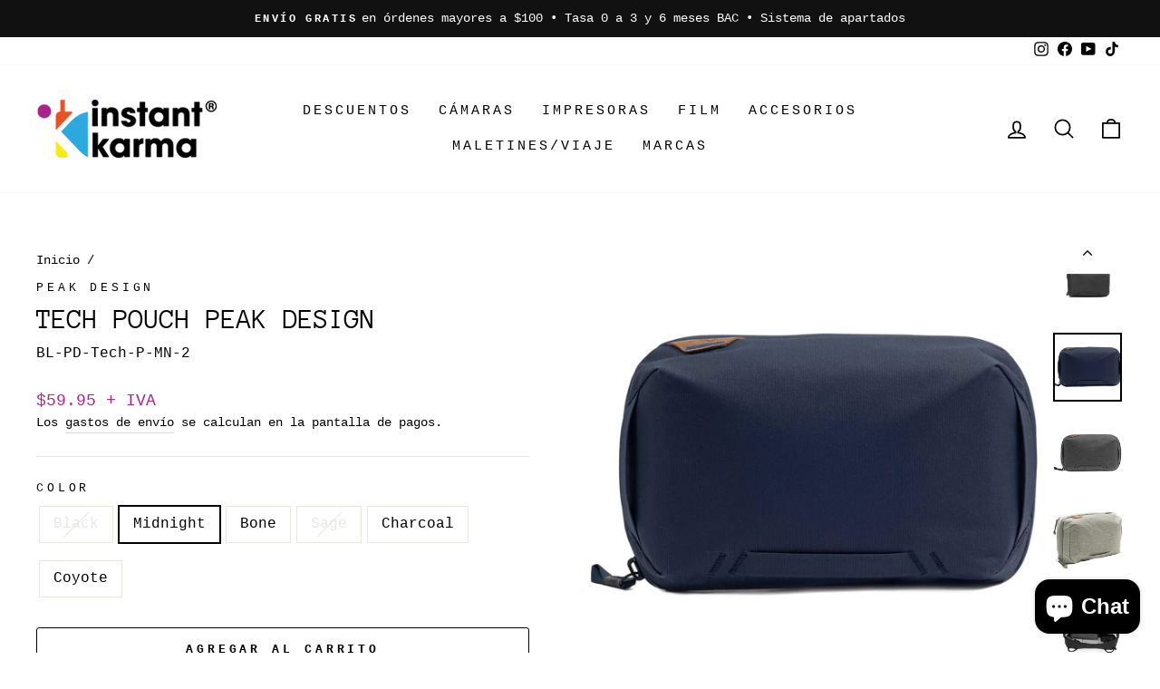

--- FILE ---
content_type: text/html; charset=utf-8
request_url: https://instantkarmacr.com/products/tech-pouch-black
body_size: 40568
content:
<!doctype html>
<html class="no-js" lang="es" dir="ltr">
<head>
	<!-- Added by AVADA SEO Suite -->
	
	<!-- /Added by AVADA SEO Suite -->
 
<meta charset="utf-8">
  <meta http-equiv="X-UA-Compatible" content="IE=edge,chrome=1">
  <meta name="viewport" content="width=device-width,initial-scale=1">
  <meta name="theme-color" content="#111111">
  <link rel="canonical" href="https://instantkarmacr.com/products/tech-pouch-black">
  <link rel="preconnect" href="https://cdn.shopify.com">
  <link rel="preconnect" href="https://fonts.shopifycdn.com">
  <link rel="dns-prefetch" href="https://productreviews.shopifycdn.com">
  <link rel="dns-prefetch" href="https://ajax.googleapis.com">
  <link rel="dns-prefetch" href="https://maps.googleapis.com">
  <link rel="dns-prefetch" href="https://maps.gstatic.com">
  <meta name="google-site-verification" content="vYbjdPKxs9cSG72Xmw46VP6CegjJTDOZmj6BXV5iqso" /><link rel="shortcut icon" href="//instantkarmacr.com/cdn/shop/files/favicon_32x32.jpg?v=1660256142" type="image/png" /><title>Tech Pouch Peak Design
&ndash; Instant Karma S.A.
</title>
<meta name="description" content="Ya sea que almacene cables, equipo diario o elementos esenciales para el viaje, Tech Pouch ofrece una organizacin incomparable y fcil acceso. Los bolsillos de estilo origami crean una enorme eficiencia espacial, lo que le permite guardar ms en un espacio ms pequeo, a la vez que mantiene sus artculos ordenados y fciles "><meta property="og:site_name" content="Instant Karma S.A.">
  <meta property="og:url" content="https://instantkarmacr.com/products/tech-pouch-black">
  <meta property="og:title" content="Tech Pouch Peak Design">
  <meta property="og:type" content="product">
  <meta property="og:description" content="Ya sea que almacene cables, equipo diario o elementos esenciales para el viaje, Tech Pouch ofrece una organizacin incomparable y fcil acceso. Los bolsillos de estilo origami crean una enorme eficiencia espacial, lo que le permite guardar ms en un espacio ms pequeo, a la vez que mantiene sus artculos ordenados y fciles "><meta property="og:image" content="http://instantkarmacr.com/cdn/shop/products/1_bbe459f0-19ce-4a9e-82b0-d2f7fe38d4ca_1024x1024-2__83564.jpg?v=1763923583">
    <meta property="og:image:secure_url" content="https://instantkarmacr.com/cdn/shop/products/1_bbe459f0-19ce-4a9e-82b0-d2f7fe38d4ca_1024x1024-2__83564.jpg?v=1763923583">
    <meta property="og:image:width" content="1000">
    <meta property="og:image:height" content="1000"><meta name="twitter:site" content="@">
  <meta name="twitter:card" content="summary_large_image">
  <meta name="twitter:title" content="Tech Pouch Peak Design">
  <meta name="twitter:description" content="Ya sea que almacene cables, equipo diario o elementos esenciales para el viaje, Tech Pouch ofrece una organizacin incomparable y fcil acceso. Los bolsillos de estilo origami crean una enorme eficiencia espacial, lo que le permite guardar ms en un espacio ms pequeo, a la vez que mantiene sus artculos ordenados y fciles ">
<style data-shopify>@font-face {
  font-family: "Anonymous Pro";
  font-weight: 400;
  font-style: normal;
  font-display: swap;
  src: url("//instantkarmacr.com/cdn/fonts/anonymous_pro/anonymouspro_n4.f8892cc1cfa3d797af6172c8eeddce62cf610e33.woff2") format("woff2"),
       url("//instantkarmacr.com/cdn/fonts/anonymous_pro/anonymouspro_n4.a707ca3ea5e6b6468ff0c29cf7e105dca1c09be4.woff") format("woff");
}

  

  
  
  
</style><link href="//instantkarmacr.com/cdn/shop/t/7/assets/theme.css?v=14773669176818748131696287765" rel="stylesheet" type="text/css" media="all" />
  <link href="//instantkarmacr.com/cdn/shop/t/7/assets/custom.css?v=170782248543031194571668790110" rel="stylesheet" type="text/css" media="all" />
<style data-shopify>:root {
    --typeHeaderPrimary: "Anonymous Pro";
    --typeHeaderFallback: monospace;
    --typeHeaderSize: 38px;
    --typeHeaderWeight: 400;
    --typeHeaderLineHeight: 1;
    --typeHeaderSpacing: 0.0em;

    --typeBasePrimary:"SF Mono";
    --typeBaseFallback:Menlo, Consolas, Monaco, Liberation Mono, Lucida Console, monospace, Apple Color Emoji, Segoe UI Emoji, Segoe UI Symbol;
    --typeBaseSize: 16px;
    --typeBaseWeight: 400;
    --typeBaseSpacing: 0.0em;
    --typeBaseLineHeight: 1.6;

    --typeCollectionTitle: 24px;

    --iconWeight: 4px;
    --iconLinecaps: round;

    
      --buttonRadius: 3px;
    

    --colorGridOverlayOpacity: 0.2;
  }

  .placeholder-content {
    background-image: linear-gradient(100deg, #ffffff 40%, #f7f7f7 63%, #ffffff 79%);
  }</style><script>
    document.documentElement.className = document.documentElement.className.replace('no-js', 'js');

    window.theme = window.theme || {};
    theme.routes = {
      home: "/",
      cart: "/cart.js",
      cartPage: "/cart",
      cartAdd: "/cart/add.js",
      cartChange: "/cart/change.js",
      search: "/search"
    };
    theme.strings = {
      soldOut: "Agotado",
      unavailable: "No disponible",
      inStockLabel: "En stock",
      stockLabel: "",
      willNotShipUntil: "Será enviado después [date]",
      willBeInStockAfter: "Estará disponible después [date]",
      waitingForStock: "Inventario en el camino",
      savePrice: "Ahorro [saved_amount]",
      cartEmpty: "Su carrito actualmente está vacío.",
      cartTermsConfirmation: "Debe aceptar los términos y condiciones de venta para pagar",
      searchCollections: "Colecciones:",
      searchPages: "Páginas:",
      searchArticles: "Artículos:"
    };
    theme.settings = {
      dynamicVariantsEnable: true,
      cartType: "drawer",
      isCustomerTemplate: false,
      moneyFormat: "${{amount}}",
      saveType: "dollar",
      productImageSize: "square",
      productImageCover: false,
      predictiveSearch: true,
      predictiveSearchType: "product,article,page,collection",
      quickView: true,
      themeName: 'Impulse',
      themeVersion: "6.1.0"
    };
  </script>

  <script>window.performance && window.performance.mark && window.performance.mark('shopify.content_for_header.start');</script><meta name="google-site-verification" content="Dxga_Suuut4oZT0AvSz5Ggc4ITfxiaBlZ-mQ8wkRA_I">
<meta id="shopify-digital-wallet" name="shopify-digital-wallet" content="/62260412584/digital_wallets/dialog">
<link rel="alternate" hreflang="x-default" href="https://instantkarmacr.com/products/tech-pouch-black">
<link rel="alternate" hreflang="es" href="https://instantkarmacr.com/products/tech-pouch-black">
<link rel="alternate" hreflang="en" href="https://instantkarmacr.com/en/products/tech-pouch-black">
<link rel="alternate" hreflang="es-CA" href="https://instantkarmacr.com/es-ca/products/tech-pouch-black">
<link rel="alternate" type="application/json+oembed" href="https://instantkarmacr.com/products/tech-pouch-black.oembed">
<script async="async" src="/checkouts/internal/preloads.js?locale=es-US"></script>
<script id="shopify-features" type="application/json">{"accessToken":"be99f069b1ddad3fc7fa43c0f37b502d","betas":["rich-media-storefront-analytics"],"domain":"instantkarmacr.com","predictiveSearch":true,"shopId":62260412584,"locale":"es"}</script>
<script>var Shopify = Shopify || {};
Shopify.shop = "instant-karma-cr.myshopify.com";
Shopify.locale = "es";
Shopify.currency = {"active":"USD","rate":"1.0"};
Shopify.country = "US";
Shopify.theme = {"name":"Instant-karma\/main","id":131738239144,"schema_name":"Impulse","schema_version":"6.1.0","theme_store_id":null,"role":"main"};
Shopify.theme.handle = "null";
Shopify.theme.style = {"id":null,"handle":null};
Shopify.cdnHost = "instantkarmacr.com/cdn";
Shopify.routes = Shopify.routes || {};
Shopify.routes.root = "/";</script>
<script type="module">!function(o){(o.Shopify=o.Shopify||{}).modules=!0}(window);</script>
<script>!function(o){function n(){var o=[];function n(){o.push(Array.prototype.slice.apply(arguments))}return n.q=o,n}var t=o.Shopify=o.Shopify||{};t.loadFeatures=n(),t.autoloadFeatures=n()}(window);</script>
<script id="shop-js-analytics" type="application/json">{"pageType":"product"}</script>
<script defer="defer" async type="module" src="//instantkarmacr.com/cdn/shopifycloud/shop-js/modules/v2/client.init-shop-cart-sync_-aut3ZVe.es.esm.js"></script>
<script defer="defer" async type="module" src="//instantkarmacr.com/cdn/shopifycloud/shop-js/modules/v2/chunk.common_jR-HGkUL.esm.js"></script>
<script type="module">
  await import("//instantkarmacr.com/cdn/shopifycloud/shop-js/modules/v2/client.init-shop-cart-sync_-aut3ZVe.es.esm.js");
await import("//instantkarmacr.com/cdn/shopifycloud/shop-js/modules/v2/chunk.common_jR-HGkUL.esm.js");

  window.Shopify.SignInWithShop?.initShopCartSync?.({"fedCMEnabled":true,"windoidEnabled":true});

</script>
<script>(function() {
  var isLoaded = false;
  function asyncLoad() {
    if (isLoaded) return;
    isLoaded = true;
    var urls = ["https:\/\/cdn.nfcube.com\/727022d8767f9b7578969892f8baa22f.js?shop=instant-karma-cr.myshopify.com","https:\/\/cdn-bundler.nice-team.net\/app\/js\/bundler.js?shop=instant-karma-cr.myshopify.com","https:\/\/searchanise-ef84.kxcdn.com\/widgets\/shopify\/init.js?a=9H5m2U2U6H\u0026shop=instant-karma-cr.myshopify.com"];
    for (var i = 0; i < urls.length; i++) {
      var s = document.createElement('script');
      s.type = 'text/javascript';
      s.async = true;
      s.src = urls[i];
      var x = document.getElementsByTagName('script')[0];
      x.parentNode.insertBefore(s, x);
    }
  };
  if(window.attachEvent) {
    window.attachEvent('onload', asyncLoad);
  } else {
    window.addEventListener('load', asyncLoad, false);
  }
})();</script>
<script id="__st">var __st={"a":62260412584,"offset":-21600,"reqid":"038c8b5b-863b-4ef4-bf3e-f5a20ee2fbca-1768981183","pageurl":"instantkarmacr.com\/products\/tech-pouch-black","u":"5644820287a1","p":"product","rtyp":"product","rid":7547943846056};</script>
<script>window.ShopifyPaypalV4VisibilityTracking = true;</script>
<script id="captcha-bootstrap">!function(){'use strict';const t='contact',e='account',n='new_comment',o=[[t,t],['blogs',n],['comments',n],[t,'customer']],c=[[e,'customer_login'],[e,'guest_login'],[e,'recover_customer_password'],[e,'create_customer']],r=t=>t.map((([t,e])=>`form[action*='/${t}']:not([data-nocaptcha='true']) input[name='form_type'][value='${e}']`)).join(','),a=t=>()=>t?[...document.querySelectorAll(t)].map((t=>t.form)):[];function s(){const t=[...o],e=r(t);return a(e)}const i='password',u='form_key',d=['recaptcha-v3-token','g-recaptcha-response','h-captcha-response',i],f=()=>{try{return window.sessionStorage}catch{return}},m='__shopify_v',_=t=>t.elements[u];function p(t,e,n=!1){try{const o=window.sessionStorage,c=JSON.parse(o.getItem(e)),{data:r}=function(t){const{data:e,action:n}=t;return t[m]||n?{data:e,action:n}:{data:t,action:n}}(c);for(const[e,n]of Object.entries(r))t.elements[e]&&(t.elements[e].value=n);n&&o.removeItem(e)}catch(o){console.error('form repopulation failed',{error:o})}}const l='form_type',E='cptcha';function T(t){t.dataset[E]=!0}const w=window,h=w.document,L='Shopify',v='ce_forms',y='captcha';let A=!1;((t,e)=>{const n=(g='f06e6c50-85a8-45c8-87d0-21a2b65856fe',I='https://cdn.shopify.com/shopifycloud/storefront-forms-hcaptcha/ce_storefront_forms_captcha_hcaptcha.v1.5.2.iife.js',D={infoText:'Protegido por hCaptcha',privacyText:'Privacidad',termsText:'Términos'},(t,e,n)=>{const o=w[L][v],c=o.bindForm;if(c)return c(t,g,e,D).then(n);var r;o.q.push([[t,g,e,D],n]),r=I,A||(h.body.append(Object.assign(h.createElement('script'),{id:'captcha-provider',async:!0,src:r})),A=!0)});var g,I,D;w[L]=w[L]||{},w[L][v]=w[L][v]||{},w[L][v].q=[],w[L][y]=w[L][y]||{},w[L][y].protect=function(t,e){n(t,void 0,e),T(t)},Object.freeze(w[L][y]),function(t,e,n,w,h,L){const[v,y,A,g]=function(t,e,n){const i=e?o:[],u=t?c:[],d=[...i,...u],f=r(d),m=r(i),_=r(d.filter((([t,e])=>n.includes(e))));return[a(f),a(m),a(_),s()]}(w,h,L),I=t=>{const e=t.target;return e instanceof HTMLFormElement?e:e&&e.form},D=t=>v().includes(t);t.addEventListener('submit',(t=>{const e=I(t);if(!e)return;const n=D(e)&&!e.dataset.hcaptchaBound&&!e.dataset.recaptchaBound,o=_(e),c=g().includes(e)&&(!o||!o.value);(n||c)&&t.preventDefault(),c&&!n&&(function(t){try{if(!f())return;!function(t){const e=f();if(!e)return;const n=_(t);if(!n)return;const o=n.value;o&&e.removeItem(o)}(t);const e=Array.from(Array(32),(()=>Math.random().toString(36)[2])).join('');!function(t,e){_(t)||t.append(Object.assign(document.createElement('input'),{type:'hidden',name:u})),t.elements[u].value=e}(t,e),function(t,e){const n=f();if(!n)return;const o=[...t.querySelectorAll(`input[type='${i}']`)].map((({name:t})=>t)),c=[...d,...o],r={};for(const[a,s]of new FormData(t).entries())c.includes(a)||(r[a]=s);n.setItem(e,JSON.stringify({[m]:1,action:t.action,data:r}))}(t,e)}catch(e){console.error('failed to persist form',e)}}(e),e.submit())}));const S=(t,e)=>{t&&!t.dataset[E]&&(n(t,e.some((e=>e===t))),T(t))};for(const o of['focusin','change'])t.addEventListener(o,(t=>{const e=I(t);D(e)&&S(e,y())}));const B=e.get('form_key'),M=e.get(l),P=B&&M;t.addEventListener('DOMContentLoaded',(()=>{const t=y();if(P)for(const e of t)e.elements[l].value===M&&p(e,B);[...new Set([...A(),...v().filter((t=>'true'===t.dataset.shopifyCaptcha))])].forEach((e=>S(e,t)))}))}(h,new URLSearchParams(w.location.search),n,t,e,['guest_login'])})(!0,!0)}();</script>
<script integrity="sha256-4kQ18oKyAcykRKYeNunJcIwy7WH5gtpwJnB7kiuLZ1E=" data-source-attribution="shopify.loadfeatures" defer="defer" src="//instantkarmacr.com/cdn/shopifycloud/storefront/assets/storefront/load_feature-a0a9edcb.js" crossorigin="anonymous"></script>
<script data-source-attribution="shopify.dynamic_checkout.dynamic.init">var Shopify=Shopify||{};Shopify.PaymentButton=Shopify.PaymentButton||{isStorefrontPortableWallets:!0,init:function(){window.Shopify.PaymentButton.init=function(){};var t=document.createElement("script");t.src="https://instantkarmacr.com/cdn/shopifycloud/portable-wallets/latest/portable-wallets.es.js",t.type="module",document.head.appendChild(t)}};
</script>
<script data-source-attribution="shopify.dynamic_checkout.buyer_consent">
  function portableWalletsHideBuyerConsent(e){var t=document.getElementById("shopify-buyer-consent"),n=document.getElementById("shopify-subscription-policy-button");t&&n&&(t.classList.add("hidden"),t.setAttribute("aria-hidden","true"),n.removeEventListener("click",e))}function portableWalletsShowBuyerConsent(e){var t=document.getElementById("shopify-buyer-consent"),n=document.getElementById("shopify-subscription-policy-button");t&&n&&(t.classList.remove("hidden"),t.removeAttribute("aria-hidden"),n.addEventListener("click",e))}window.Shopify?.PaymentButton&&(window.Shopify.PaymentButton.hideBuyerConsent=portableWalletsHideBuyerConsent,window.Shopify.PaymentButton.showBuyerConsent=portableWalletsShowBuyerConsent);
</script>
<script>
  function portableWalletsCleanup(e){e&&e.src&&console.error("Failed to load portable wallets script "+e.src);var t=document.querySelectorAll("shopify-accelerated-checkout .shopify-payment-button__skeleton, shopify-accelerated-checkout-cart .wallet-cart-button__skeleton"),e=document.getElementById("shopify-buyer-consent");for(let e=0;e<t.length;e++)t[e].remove();e&&e.remove()}function portableWalletsNotLoadedAsModule(e){e instanceof ErrorEvent&&"string"==typeof e.message&&e.message.includes("import.meta")&&"string"==typeof e.filename&&e.filename.includes("portable-wallets")&&(window.removeEventListener("error",portableWalletsNotLoadedAsModule),window.Shopify.PaymentButton.failedToLoad=e,"loading"===document.readyState?document.addEventListener("DOMContentLoaded",window.Shopify.PaymentButton.init):window.Shopify.PaymentButton.init())}window.addEventListener("error",portableWalletsNotLoadedAsModule);
</script>

<script type="module" src="https://instantkarmacr.com/cdn/shopifycloud/portable-wallets/latest/portable-wallets.es.js" onError="portableWalletsCleanup(this)" crossorigin="anonymous"></script>
<script nomodule>
  document.addEventListener("DOMContentLoaded", portableWalletsCleanup);
</script>

<script id='scb4127' type='text/javascript' async='' src='https://instantkarmacr.com/cdn/shopifycloud/privacy-banner/storefront-banner.js'></script><link id="shopify-accelerated-checkout-styles" rel="stylesheet" media="screen" href="https://instantkarmacr.com/cdn/shopifycloud/portable-wallets/latest/accelerated-checkout-backwards-compat.css" crossorigin="anonymous">
<style id="shopify-accelerated-checkout-cart">
        #shopify-buyer-consent {
  margin-top: 1em;
  display: inline-block;
  width: 100%;
}

#shopify-buyer-consent.hidden {
  display: none;
}

#shopify-subscription-policy-button {
  background: none;
  border: none;
  padding: 0;
  text-decoration: underline;
  font-size: inherit;
  cursor: pointer;
}

#shopify-subscription-policy-button::before {
  box-shadow: none;
}

      </style>

<script>window.performance && window.performance.mark && window.performance.mark('shopify.content_for_header.end');</script> 
 <script src="//instantkarmacr.com/cdn/shop/t/7/assets/servicify-asset.js?v=9391740801321792721668049078" type="text/javascript"></script>

  <script src="//instantkarmacr.com/cdn/shop/t/7/assets/vendor-scripts-v11.js" defer="defer"></script><script src="//instantkarmacr.com/cdn/shop/t/7/assets/theme.js?v=29950248636774725411667548112" defer="defer"></script>

  <script>(function(w,d,s,l,i){w[l]=w[l]||[];w[l].push({'gtm.start':
new Date().getTime(),event:'gtm.js'});var f=d.getElementsByTagName(s)[0],
j=d.createElement(s),dl=l!='dataLayer'?'&l='+l:'';j.async=true;j.src=
'https://www.googletagmanager.com/gtm.js?id='+i+dl;f.parentNode.insertBefore(j,f);
})(window,document,'script','dataLayer','GTM-MMPNQQ4');</script>
  
<!-- BEGIN app block: shopify://apps/sales-discounts/blocks/sale-labels/29205fb1-2e68-4d81-a905-d828a51c8413 --><style>#Product-Slider>div+div .hc-sale-tag,.Product__Gallery--stack .Product__SlideItem+.Product__SlideItem .hc-sale-tag,.\#product-card-badge.\@type\:sale,.badge--on-sale,.badge--onsale,.badge.color-sale,.badge.onsale,.flag.sale,.grid-product__on-sale,.grid-product__tag--sale,.hc-sale-tag+.ProductItem__Wrapper .ProductItem__Label,.hc-sale-tag+.badge__container,.hc-sale-tag+.card__inner .badge,.hc-sale-tag+.card__inner+.card__content .card__badge,.hc-sale-tag+link+.card-wrapper .card__badge,.hc-sale-tag+.card__wrapper .card__badge,.hc-sale-tag+.image-wrapper .product-item__badge,.hc-sale-tag+.product--labels,.hc-sale-tag+.product-item__image-wrapper .product-item__label-list,.hc-sale-tag+a .label,.hc-sale-tag+img+.product-item__meta+.product-item__badge,.label .overlay-sale,.lbl.on-sale,.media-column+.media-column .hc-sale-tag,.price__badge-sale,.product-badge--sale,.product-badge__sale,.product-card__label--sale,.product-item__badge--sale,.product-label--on-sale,.product-label--sale,.product-label.sale,.product__badge--sale,.product__badge__item--sale,.product__media-icon,.productitem__badge--sale,.sale-badge,.sale-box,.sale-item.icn,.sale-sticker,.sale_banner,.theme-img+.theme-img .hc-sale-tag,.hc-sale-tag+a+.badge,.hc-sale-tag+div .badge{display:none!important}.facets__display{z-index:3!important}.indiv-product .hc-sale-tag,.product-item--with-hover-swatches .hc-sale-tag,.product-recommendations .hc-sale-tag{z-index:3}#Product-Slider .hc-sale-tag{z-index:6}.product-holder .hc-sale-tag{z-index:9}.apply-gallery-animation .hc-product-page{z-index:10}.product-card.relative.flex.flex-col .hc-sale-tag{z-index:21}@media only screen and (min-width:750px){.product-gallery-item+.product-gallery-item .hc-sale-tag,.product__slide+.product__slide .hc-sale-tag,.yv-product-slider-item+.yv-product-slider-item .hc-sale-tag{display:none!important}}@media (min-width:960px){.product__media-item+.product__media-item .hc-sale-tag,.splide__slide+.splide__slide .hc-sale-tag{display:none!important}}
</style>
<script>
  let hcSaleLabelSettings = {
    domain: "instant-karma-cr.myshopify.com",
    variants: [{"id":42653936386216,"title":"Black","option1":"Black","option2":null,"option3":null,"sku":"BL-PD-Tech-P-Bk","requires_shipping":true,"taxable":true,"featured_image":{"id":34356295073960,"product_id":7547943846056,"position":16,"created_at":"2022-08-25T14:53:55-06:00","updated_at":"2025-03-20T14:39:52-06:00","alt":null,"width":1000,"height":1000,"src":"\/\/instantkarmacr.com\/cdn\/shop\/products\/hero-black-TP_1024x1024__47290.jpg?v=1742503192","variant_ids":[42653936386216]},"available":false,"name":"Tech Pouch Peak Design - Black","public_title":"Black","options":["Black"],"price":5995,"weight":0,"compare_at_price":null,"inventory_management":"shopify","barcode":"","featured_media":{"alt":null,"id":26749727998120,"position":16,"preview_image":{"aspect_ratio":1.0,"height":1000,"width":1000,"src":"\/\/instantkarmacr.com\/cdn\/shop\/products\/hero-black-TP_1024x1024__47290.jpg?v=1742503192"}},"requires_selling_plan":false,"selling_plan_allocations":[]},{"id":42996065894568,"title":"Midnight","option1":"Midnight","option2":null,"option3":null,"sku":"BL-PD-Tech-P-MN-2","requires_shipping":true,"taxable":true,"featured_image":{"id":35192092557480,"product_id":7547943846056,"position":17,"created_at":"2022-12-21T13:58:36-06:00","updated_at":"2025-03-20T14:39:53-06:00","alt":null,"width":2500,"height":2500,"src":"\/\/instantkarmacr.com\/cdn\/shop\/products\/image_2cc1ea9e-f2bf-4b76-a997-f92744e48919.jpg?v=1742503193","variant_ids":[42996065894568]},"available":true,"name":"Tech Pouch Peak Design - Midnight","public_title":"Midnight","options":["Midnight"],"price":5995,"weight":0,"compare_at_price":null,"inventory_management":"shopify","barcode":"","featured_media":{"alt":null,"id":27597515784360,"position":17,"preview_image":{"aspect_ratio":1.0,"height":2500,"width":2500,"src":"\/\/instantkarmacr.com\/cdn\/shop\/products\/image_2cc1ea9e-f2bf-4b76-a997-f92744e48919.jpg?v=1742503193"}},"requires_selling_plan":false,"selling_plan_allocations":[]},{"id":42996065927336,"title":"Bone","option1":"Bone","option2":null,"option3":null,"sku":"BL-PD-Tech-P-BO-2","requires_shipping":true,"taxable":true,"featured_image":{"id":36160746619048,"product_id":7547943846056,"position":22,"created_at":"2023-04-15T13:56:30-06:00","updated_at":"2025-03-20T14:39:57-06:00","alt":null,"width":1024,"height":1024,"src":"\/\/instantkarmacr.com\/cdn\/shop\/products\/1-LIGHTBOX-1024x1024-BTP-2-47_jpg.webp?v=1742503197","variant_ids":[42996065927336]},"available":true,"name":"Tech Pouch Peak Design - Bone","public_title":"Bone","options":["Bone"],"price":5995,"weight":0,"compare_at_price":null,"inventory_management":"shopify","barcode":"","featured_media":{"alt":null,"id":28574801789096,"position":22,"preview_image":{"aspect_ratio":1.0,"height":1024,"width":1024,"src":"\/\/instantkarmacr.com\/cdn\/shop\/products\/1-LIGHTBOX-1024x1024-BTP-2-47_jpg.webp?v=1742503197"}},"requires_selling_plan":false,"selling_plan_allocations":[]},{"id":43515526512808,"title":"Sage","option1":"Sage","option2":null,"option3":null,"sku":"BL-PD-Tech-P-SG","requires_shipping":true,"taxable":true,"featured_image":{"id":35192092786856,"product_id":7547943846056,"position":19,"created_at":"2022-12-21T13:58:40-06:00","updated_at":"2025-03-20T14:39:56-06:00","alt":null,"width":800,"height":800,"src":"\/\/instantkarmacr.com\/cdn\/shop\/products\/image_2af98f24-08bc-4a6b-b3cc-9bd3af69a0fe.jpg?v=1742503196","variant_ids":[43515526512808]},"available":false,"name":"Tech Pouch Peak Design - Sage","public_title":"Sage","options":["Sage"],"price":5995,"weight":0,"compare_at_price":null,"inventory_management":"shopify","barcode":"","featured_media":{"alt":null,"id":27597516243112,"position":19,"preview_image":{"aspect_ratio":1.0,"height":800,"width":800,"src":"\/\/instantkarmacr.com\/cdn\/shop\/products\/image_2af98f24-08bc-4a6b-b3cc-9bd3af69a0fe.jpg?v=1742503196"}},"requires_selling_plan":false,"selling_plan_allocations":[]},{"id":43515527921832,"title":"Charcoal","option1":"Charcoal","option2":null,"option3":null,"sku":"BL-PD-Tech-P-Ch-2","requires_shipping":true,"taxable":true,"featured_image":{"id":35192092754088,"product_id":7547943846056,"position":18,"created_at":"2022-12-21T13:58:39-06:00","updated_at":"2025-03-20T14:39:54-06:00","alt":null,"width":2500,"height":2500,"src":"\/\/instantkarmacr.com\/cdn\/shop\/products\/image_dcbb44d3-f55a-490e-ab36-a339bdb3d301.jpg?v=1742503194","variant_ids":[43515527921832]},"available":true,"name":"Tech Pouch Peak Design - Charcoal","public_title":"Charcoal","options":["Charcoal"],"price":5995,"weight":0,"compare_at_price":null,"inventory_management":"shopify","barcode":"","featured_media":{"alt":null,"id":27597516144808,"position":18,"preview_image":{"aspect_ratio":1.0,"height":2500,"width":2500,"src":"\/\/instantkarmacr.com\/cdn\/shop\/products\/image_dcbb44d3-f55a-490e-ab36-a339bdb3d301.jpg?v=1742503194"}},"requires_selling_plan":false,"selling_plan_allocations":[]},{"id":51297482244264,"title":"Coyote","option1":"Coyote","option2":null,"option3":null,"sku":"BL-PD-BTP-CY-3","requires_shipping":true,"taxable":true,"featured_image":{"id":47329138606248,"product_id":7547943846056,"position":23,"created_at":"2025-09-17T16:48:33-06:00","updated_at":"2025-09-17T16:48:34-06:00","alt":null,"width":700,"height":700,"src":"\/\/instantkarmacr.com\/cdn\/shop\/files\/bags-tech-pouch-coyote-studio1_99e77f19-c792-4a0f-b210-218288ac1d1b_jpg.webp?v=1758149314","variant_ids":[51297482244264]},"available":true,"name":"Tech Pouch Peak Design - Coyote","public_title":"Coyote","options":["Coyote"],"price":5995,"weight":0,"compare_at_price":null,"inventory_management":"shopify","barcode":"","featured_media":{"alt":null,"id":36652232376488,"position":23,"preview_image":{"aspect_ratio":1.0,"height":700,"width":700,"src":"\/\/instantkarmacr.com\/cdn\/shop\/files\/bags-tech-pouch-coyote-studio1_99e77f19-c792-4a0f-b210-218288ac1d1b_jpg.webp?v=1758149314"}},"requires_selling_plan":false,"selling_plan_allocations":[]}],
    selectedVariant: {"id":42996065894568,"title":"Midnight","option1":"Midnight","option2":null,"option3":null,"sku":"BL-PD-Tech-P-MN-2","requires_shipping":true,"taxable":true,"featured_image":{"id":35192092557480,"product_id":7547943846056,"position":17,"created_at":"2022-12-21T13:58:36-06:00","updated_at":"2025-03-20T14:39:53-06:00","alt":null,"width":2500,"height":2500,"src":"\/\/instantkarmacr.com\/cdn\/shop\/products\/image_2cc1ea9e-f2bf-4b76-a997-f92744e48919.jpg?v=1742503193","variant_ids":[42996065894568]},"available":true,"name":"Tech Pouch Peak Design - Midnight","public_title":"Midnight","options":["Midnight"],"price":5995,"weight":0,"compare_at_price":null,"inventory_management":"shopify","barcode":"","featured_media":{"alt":null,"id":27597515784360,"position":17,"preview_image":{"aspect_ratio":1.0,"height":2500,"width":2500,"src":"\/\/instantkarmacr.com\/cdn\/shop\/products\/image_2cc1ea9e-f2bf-4b76-a997-f92744e48919.jpg?v=1742503193"}},"requires_selling_plan":false,"selling_plan_allocations":[]},
    productPageImages: ["\/\/instantkarmacr.com\/cdn\/shop\/products\/1_bbe459f0-19ce-4a9e-82b0-d2f7fe38d4ca_1024x1024-2__83564.jpg?v=1763923583","\/\/instantkarmacr.com\/cdn\/shop\/products\/8_9d7474d0-d9df-447c-93c3-d12d9d296b94_1024x1024-3__99695.jpg?v=1763923583","\/\/instantkarmacr.com\/cdn\/shop\/products\/1-LIGHTBOX-1024x1024-BTP-2-14_1024x1024__06244.jpg?v=1763923583","\/\/instantkarmacr.com\/cdn\/shop\/files\/81VEU7gmZnS._AC_UY1100.jpg?v=1763923583","\/\/instantkarmacr.com\/cdn\/shop\/products\/Pouch-Specs-Revised-2_94a2eeaf-88a8-43f4-8cb8-6be44ffc54aa_1024x1024-2__84594.jpg?v=1763923583","\/\/instantkarmacr.com\/cdn\/shop\/products\/1-LIGHTBOX-1024x1024-BTP-2-09_1024x1024__90460.jpg?v=1763923583","\/\/instantkarmacr.com\/cdn\/shop\/products\/1-LIGHTBOX-1024x1024-BTP-2-07_1024x1024__90201.jpg?v=1763923583","\/\/instantkarmacr.com\/cdn\/shop\/files\/71A9b2jnMNS._AC_UY1100.jpg?v=1763923583","\/\/instantkarmacr.com\/cdn\/shop\/files\/tech-pouch-bone-8_1024x1024_ef8db35c-fa19-4069-b145-6c61c4c94363.webp?v=1763923583","\/\/instantkarmacr.com\/cdn\/shop\/products\/7_4ed34a1f-ceb2-4785-9c31-abcc36f60c66_1024x1024-2__06916.jpg?v=1763923583","\/\/instantkarmacr.com\/cdn\/shop\/products\/5_276778fb-3bc6-4643-a773-9ab184c0c4ae_1024x1024__93020.jpg?v=1763923583","\/\/instantkarmacr.com\/cdn\/shop\/products\/6_d55a91fd-29c5-4ecb-bc66-ad6e97bedfec_1024x1024__71682.jpg?v=1763923583","\/\/instantkarmacr.com\/cdn\/shop\/products\/4_3d201671-79d7-40d6-a170-ffc1731f6671_1024x1024__20707.jpg?v=1763923583","\/\/instantkarmacr.com\/cdn\/shop\/products\/3_8f3a5dd2-a93d-4d14-8240-3e3002e5de15_1024x1024__35547.jpg?v=1742503190","\/\/instantkarmacr.com\/cdn\/shop\/products\/2_09ff1a1f-4b98-42c6-8c95-181eec6198d5_1024x1024__54847.jpg?v=1742503191","\/\/instantkarmacr.com\/cdn\/shop\/products\/hero-black-TP_1024x1024__47290.jpg?v=1742503192","\/\/instantkarmacr.com\/cdn\/shop\/products\/image_2cc1ea9e-f2bf-4b76-a997-f92744e48919.jpg?v=1742503193","\/\/instantkarmacr.com\/cdn\/shop\/products\/image_dcbb44d3-f55a-490e-ab36-a339bdb3d301.jpg?v=1742503194","\/\/instantkarmacr.com\/cdn\/shop\/products\/image_2af98f24-08bc-4a6b-b3cc-9bd3af69a0fe.jpg?v=1742503196","\/\/instantkarmacr.com\/cdn\/shop\/products\/image_07271067-7f60-4a7f-9746-666ca287cc17.webp?v=1742503196","\/\/instantkarmacr.com\/cdn\/shop\/products\/image_e3383965-eeca-4d9b-aee5-89151677540e.jpg?v=1742503197","\/\/instantkarmacr.com\/cdn\/shop\/products\/1-LIGHTBOX-1024x1024-BTP-2-47_jpg.webp?v=1742503197","\/\/instantkarmacr.com\/cdn\/shop\/files\/bags-tech-pouch-coyote-studio1_99e77f19-c792-4a0f-b210-218288ac1d1b_jpg.webp?v=1758149314"],
    
  }
</script>
<style>.hc-sale-tag{z-index:2;font-size:14px;display:inline-block;height:0;width:0;position:absolute!important;left:-26px;top:-6px;padding:0;border-bottom:40px solid #fb485e;border-right:40px solid transparent;border-left:40px solid transparent;transform:rotate(
-45deg);background:transparent!important;color:#fff;font-weight:700}.hc-sale-tag span{position:relative;display:block;height:40px;line-height:40px;width:80px;text-align:center;margin-left:-40px;margin-top:8px}.hc-sale-tag{border-bottom-color:#f53164!important;color:#ffffff!important;}.hc-sale-tag span{color:#ffffff!important}.hc-sale-tag span:before{content:"-"}</style><script>document.addEventListener("DOMContentLoaded",function(){"undefined"!=typeof hcVariants&&function(e){function t(e,t,a){return function(){if(a)return t.apply(this,arguments),e.apply(this,arguments);var n=e.apply(this,arguments);return t.apply(this,arguments),n}}var a=null;function n(){var t=window.location.search.replace(/.*variant=(\d+).*/,"$1");t&&t!=a&&(a=t,e(t))}window.history.pushState=t(history.pushState,n),window.history.replaceState=t(history.replaceState,n),window.addEventListener("popstate",n)}(function(e){let t=null;for(var a=0;a<hcVariants.length;a++)if(hcVariants[a].id==e){t=hcVariants[a];var n=document.querySelectorAll(".hc-product-page.hc-sale-tag");if(t.compare_at_price&&t.compare_at_price>t.price){var r=100*(t.compare_at_price-t.price)/t.compare_at_price;if(null!=r)for(a=0;a<n.length;a++)n[a].childNodes[0].textContent=r.toFixed(0)+"%",n[a].style.display="block";else for(a=0;a<n.length;a++)n[a].style.display="none"}else for(a=0;a<n.length;a++)n[a].style.display="none";break}})});</script> 


<!-- END app block --><!-- BEGIN app block: shopify://apps/avada-seo-suite/blocks/avada-seo/15507c6e-1aa3-45d3-b698-7e175e033440 --><script>
  window.AVADA_SEO_ENABLED = true;
</script><!-- BEGIN app snippet: avada-broken-link-manager --><!-- END app snippet --><!-- BEGIN app snippet: avada-seo-site --><!-- END app snippet --><!-- BEGIN app snippet: avada-robot-onpage --><!-- Avada SEO Robot Onpage -->












<!-- END app snippet --><!-- BEGIN app snippet: avada-frequently-asked-questions -->







<!-- END app snippet --><!-- BEGIN app snippet: avada-custom-css --> <!-- BEGIN Avada SEO custom CSS END -->


<!-- END Avada SEO custom CSS END -->
<!-- END app snippet --><!-- BEGIN app snippet: avada-loading --><style>
  @keyframes avada-rotate {
    0% { transform: rotate(0); }
    100% { transform: rotate(360deg); }
  }

  @keyframes avada-fade-out {
    0% { opacity: 1; visibility: visible; }
    100% { opacity: 0; visibility: hidden; }
  }

  .Avada-LoadingScreen {
    display: none;
    width: 100%;
    height: 100vh;
    top: 0;
    position: fixed;
    z-index: 9999;
    display: flex;
    align-items: center;
    justify-content: center;
  
    background-image: url();
    background-position: center;
    background-size: cover;
    background-repeat: no-repeat;
  
  }

  .Avada-LoadingScreen svg {
    animation: avada-rotate 1s linear infinite;
    width: px;
    height: px;
  }
</style>
<script>
  const themeId = Shopify.theme.id;
  const loadingSettingsValue = null;
  const loadingType = loadingSettingsValue?.loadingType;
  function renderLoading() {
    new MutationObserver((mutations, observer) => {
      if (document.body) {
        observer.disconnect();
        const loadingDiv = document.createElement('div');
        loadingDiv.className = 'Avada-LoadingScreen';
        if(loadingType === 'custom_logo' || loadingType === 'favicon_logo') {
          const srcLoadingImage = loadingSettingsValue?.customLogoThemeIds[themeId] || '';
          if(srcLoadingImage) {
            loadingDiv.innerHTML = `
            <img alt="Avada logo"  height="600px" loading="eager" fetchpriority="high"
              src="${srcLoadingImage}&width=600"
              width="600px" />
              `
          }
        }
        if(loadingType === 'circle') {
          loadingDiv.innerHTML = `
        <svg viewBox="0 0 40 40" fill="none" xmlns="http://www.w3.org/2000/svg">
          <path d="M20 3.75C11.0254 3.75 3.75 11.0254 3.75 20C3.75 21.0355 2.91053 21.875 1.875 21.875C0.839475 21.875 0 21.0355 0 20C0 8.9543 8.9543 0 20 0C31.0457 0 40 8.9543 40 20C40 31.0457 31.0457 40 20 40C18.9645 40 18.125 39.1605 18.125 38.125C18.125 37.0895 18.9645 36.25 20 36.25C28.9748 36.25 36.25 28.9748 36.25 20C36.25 11.0254 28.9748 3.75 20 3.75Z" fill=""/>
        </svg>
      `;
        }

        document.body.insertBefore(loadingDiv, document.body.firstChild || null);
        const e = '';
        const t = '';
        const o = 'first' === t;
        const a = sessionStorage.getItem('isShowLoadingAvada');
        const n = document.querySelector('.Avada-LoadingScreen');
        if (a && o) return (n.style.display = 'none');
        n.style.display = 'flex';
        const i = document.body;
        i.style.overflow = 'hidden';
        const l = () => {
          i.style.overflow = 'auto';
          n.style.animation = 'avada-fade-out 1s ease-out forwards';
          setTimeout(() => {
            n.style.display = 'none';
          }, 1000);
        };
        if ((o && !a && sessionStorage.setItem('isShowLoadingAvada', true), 'duration_auto' === e)) {
          window.onload = function() {
            l();
          };
          return;
        }
        setTimeout(() => {
          l();
        }, 1000 * e);
      }
    }).observe(document.documentElement, { childList: true, subtree: true });
  };
  function isNullish(value) {
    return value === null || value === undefined;
  }
  const themeIds = '';
  const themeIdsArray = themeIds ? themeIds.split(',') : [];

  if(!isNullish(themeIds) && themeIdsArray.includes(themeId.toString()) && loadingSettingsValue?.enabled) {
    renderLoading();
  }

  if(isNullish(loadingSettingsValue?.themeIds) && loadingSettingsValue?.enabled) {
    renderLoading();
  }
</script>
<!-- END app snippet --><!-- BEGIN app snippet: avada-seo-social-post --><!-- END app snippet -->
<!-- END app block --><!-- BEGIN app block: shopify://apps/ecomposer-builder/blocks/app-embed/a0fc26e1-7741-4773-8b27-39389b4fb4a0 --><!-- DNS Prefetch & Preconnect -->
<link rel="preconnect" href="https://cdn.ecomposer.app" crossorigin>
<link rel="dns-prefetch" href="https://cdn.ecomposer.app">

<link rel="prefetch" href="https://cdn.ecomposer.app/vendors/css/ecom-swiper@11.css" as="style">
<link rel="prefetch" href="https://cdn.ecomposer.app/vendors/js/ecom-swiper@11.0.5.js" as="script">
<link rel="prefetch" href="https://cdn.ecomposer.app/vendors/js/ecom_modal.js" as="script">

<!-- Global CSS --><!--ECOM-EMBED-->
  <style id="ecom-global-css" class="ecom-global-css">/**ECOM-INSERT-CSS**/.ecom-section > div.core__row--columns{max-width: 1200px;}.ecom-column>div.core__column--wrapper{padding: 20px;}div.core__blocks--body>div.ecom-block.elmspace:not(:first-child){margin-top: 20px;}:root{--ecom-global-typography-h1-font-weight:600;--ecom-global-typography-h1-font-size:72px;--ecom-global-typography-h1-line-height:90px;--ecom-global-typography-h1-letter-spacing:-0.02em;--ecom-global-typography-h2-font-weight:600;--ecom-global-typography-h2-font-size:60px;--ecom-global-typography-h2-line-height:72px;--ecom-global-typography-h2-letter-spacing:-0.02em;--ecom-global-typography-h3-font-weight:600;--ecom-global-typography-h3-font-size:48px;--ecom-global-typography-h3-line-height:60px;--ecom-global-typography-h3-letter-spacing:-0.02em;--ecom-global-typography-h4-font-weight:600;--ecom-global-typography-h4-font-size:36px;--ecom-global-typography-h4-line-height:44px;--ecom-global-typography-h4-letter-spacing:-0.02em;--ecom-global-typography-h5-font-weight:600;--ecom-global-typography-h5-font-size:30px;--ecom-global-typography-h5-line-height:38px;--ecom-global-typography-h6-font-weight:600;--ecom-global-typography-h6-font-size:24px;--ecom-global-typography-h6-line-height:32px;--ecom-global-typography-h7-font-weight:400;--ecom-global-typography-h7-font-size:18px;--ecom-global-typography-h7-line-height:28px;}</style>
  <!--/ECOM-EMBED--><!-- Custom CSS & JS --><!-- Open Graph Meta Tags for Pages --><!-- Critical Inline Styles -->
<style class="ecom-theme-helper">.ecom-animation{opacity:0}.ecom-animation.animate,.ecom-animation.ecom-animated{opacity:1}.ecom-cart-popup{display:grid;position:fixed;inset:0;z-index:9999999;align-content:center;padding:5px;justify-content:center;align-items:center;justify-items:center}.ecom-cart-popup::before{content:' ';position:absolute;background:#e5e5e5b3;inset:0}.ecom-ajax-loading{cursor:not-allowed;pointer-events:none;opacity:.6}#ecom-toast{visibility:hidden;max-width:50px;height:60px;margin:auto;background-color:#333;color:#fff;text-align:center;border-radius:2px;position:fixed;z-index:1;left:0;right:0;bottom:30px;font-size:17px;display:grid;grid-template-columns:50px auto;align-items:center;justify-content:start;align-content:center;justify-items:start}#ecom-toast.ecom-toast-show{visibility:visible;animation:ecomFadein .5s,ecomExpand .5s .5s,ecomStay 3s 1s,ecomShrink .5s 4s,ecomFadeout .5s 4.5s}#ecom-toast #ecom-toast-icon{width:50px;height:100%;box-sizing:border-box;background-color:#111;color:#fff;padding:5px}#ecom-toast .ecom-toast-icon-svg{width:100%;height:100%;position:relative;vertical-align:middle;margin:auto;text-align:center}#ecom-toast #ecom-toast-desc{color:#fff;padding:16px;overflow:hidden;white-space:nowrap}@media(max-width:768px){#ecom-toast #ecom-toast-desc{white-space:normal;min-width:250px}#ecom-toast{height:auto;min-height:60px}}.ecom__column-full-height{height:100%}@keyframes ecomFadein{from{bottom:0;opacity:0}to{bottom:30px;opacity:1}}@keyframes ecomExpand{from{min-width:50px}to{min-width:var(--ecom-max-width)}}@keyframes ecomStay{from{min-width:var(--ecom-max-width)}to{min-width:var(--ecom-max-width)}}@keyframes ecomShrink{from{min-width:var(--ecom-max-width)}to{min-width:50px}}@keyframes ecomFadeout{from{bottom:30px;opacity:1}to{bottom:60px;opacity:0}}</style>


<!-- EComposer Config Script -->
<script id="ecom-theme-helpers" async>
window.EComposer=window.EComposer||{};(function(){if(!this.configs)this.configs={};this.configs.ajax_cart={enable:false};this.customer=false;this.proxy_path='/apps/ecomposer-visual-page-builder';
this.popupScriptUrl='https://cdn.shopify.com/extensions/019b200c-ceec-7ac9-af95-28c32fd62de8/ecomposer-94/assets/ecom_popup.js';
this.routes={domain:'https://instantkarmacr.com',root_url:'/',collections_url:'/collections',all_products_collection_url:'/collections/all',cart_url:'/cart',cart_add_url:'/cart/add',cart_change_url:'/cart/change',cart_clear_url:'/cart/clear',cart_update_url:'/cart/update',product_recommendations_url:'/recommendations/products'};
this.queryParams={};
if(window.location.search.length){new URLSearchParams(window.location.search).forEach((value,key)=>{this.queryParams[key]=value})}
this.money_format="${{amount}}";
this.money_with_currency_format="${{amount}} USD";
this.currencyCodeEnabled=null;this.abTestingData = [];this.formatMoney=function(t,e){const r=this.currencyCodeEnabled?this.money_with_currency_format:this.money_format;function a(t,e){return void 0===t?e:t}function o(t,e,r,o){if(e=a(e,2),r=a(r,","),o=a(o,"."),isNaN(t)||null==t)return 0;var n=(t=(t/100).toFixed(e)).split(".");return n[0].replace(/(\d)(?=(\d\d\d)+(?!\d))/g,"$1"+r)+(n[1]?o+n[1]:"")}"string"==typeof t&&(t=t.replace(".",""));var n="",i=/\{\{\s*(\w+)\s*\}\}/,s=e||r;switch(s.match(i)[1]){case"amount":n=o(t,2);break;case"amount_no_decimals":n=o(t,0);break;case"amount_with_comma_separator":n=o(t,2,".",",");break;case"amount_with_space_separator":n=o(t,2," ",",");break;case"amount_with_period_and_space_separator":n=o(t,2," ",".");break;case"amount_no_decimals_with_comma_separator":n=o(t,0,".",",");break;case"amount_no_decimals_with_space_separator":n=o(t,0," ");break;case"amount_with_apostrophe_separator":n=o(t,2,"'",".")}return s.replace(i,n)};
this.resizeImage=function(t,e){try{if(!e||"original"==e||"full"==e||"master"==e)return t;if(-1!==t.indexOf("cdn.shopify.com")||-1!==t.indexOf("/cdn/shop/")){var r=t.match(/\.(jpg|jpeg|gif|png|bmp|bitmap|tiff|tif|webp)((\#[0-9a-z\-]+)?(\?v=.*)?)?$/gim);if(null==r)return null;var a=t.split(r[0]),o=r[0];return a[0]+"_"+e+o}}catch(r){return t}return t};
this.getProduct=function(t){if(!t)return!1;let e=("/"===this.routes.root_url?"":this.routes.root_url)+"/products/"+t+".js?shop="+Shopify.shop;return window.ECOM_LIVE&&(e="/shop/builder/ajax/ecom-proxy/products/"+t+"?shop="+Shopify.shop),window.fetch(e,{headers:{"Content-Type":"application/json"}}).then(t=>t.ok?t.json():false)};
const u=new URLSearchParams(window.location.search);if(u.has("ecom-redirect")){const r=u.get("ecom-redirect");if(r){let d;try{d=decodeURIComponent(r)}catch{return}d=d.trim().replace(/[\r\n\t]/g,"");if(d.length>2e3)return;const p=["javascript:","data:","vbscript:","file:","ftp:","mailto:","tel:","sms:","chrome:","chrome-extension:","moz-extension:","ms-browser-extension:"],l=d.toLowerCase();for(const o of p)if(l.includes(o))return;const x=[/<script/i,/<\/script/i,/javascript:/i,/vbscript:/i,/onload=/i,/onerror=/i,/onclick=/i,/onmouseover=/i,/onfocus=/i,/onblur=/i,/onsubmit=/i,/onchange=/i,/alert\s*\(/i,/confirm\s*\(/i,/prompt\s*\(/i,/document\./i,/window\./i,/eval\s*\(/i];for(const t of x)if(t.test(d))return;if(d.startsWith("/")&&!d.startsWith("//")){if(!/^[a-zA-Z0-9\-._~:/?#[\]@!$&'()*+,;=%]+$/.test(d))return;if(d.includes("../")||d.includes("./"))return;window.location.href=d;return}if(!d.includes("://")&&!d.startsWith("//")){if(!/^[a-zA-Z0-9\-._~:/?#[\]@!$&'()*+,;=%]+$/.test(d))return;if(d.includes("../")||d.includes("./"))return;window.location.href="/"+d;return}let n;try{n=new URL(d)}catch{return}if(!["http:","https:"].includes(n.protocol))return;if(n.port&&(parseInt(n.port)<1||parseInt(n.port)>65535))return;const a=[window.location.hostname];if(a.includes(n.hostname)&&(n.href===d||n.toString()===d))window.location.href=d}}
}).bind(window.EComposer)();
if(window.Shopify&&window.Shopify.designMode&&window.top&&window.top.opener){window.addEventListener("load",function(){window.top.opener.postMessage({action:"ecomposer:loaded"},"*")})}
</script>

<!-- Quickview Script -->
<script id="ecom-theme-quickview" async>
window.EComposer=window.EComposer||{};(function(){this.initQuickview=function(){var enable_qv=false;const qv_wrapper_script=document.querySelector('#ecom-quickview-template-html');if(!qv_wrapper_script)return;const ecom_quickview=document.createElement('div');ecom_quickview.classList.add('ecom-quickview');ecom_quickview.innerHTML=qv_wrapper_script.innerHTML;document.body.prepend(ecom_quickview);const qv_wrapper=ecom_quickview.querySelector('.ecom-quickview__wrapper');const ecomQuickview=function(e){let t=qv_wrapper.querySelector(".ecom-quickview__content-data");if(t){let i=document.createRange().createContextualFragment(e);t.innerHTML="",t.append(i),qv_wrapper.classList.add("ecom-open");let c=new CustomEvent("ecom:quickview:init",{detail:{wrapper:qv_wrapper}});document.dispatchEvent(c),setTimeout(function(){qv_wrapper.classList.add("ecom-display")},500),closeQuickview(t)}},closeQuickview=function(e){let t=qv_wrapper.querySelector(".ecom-quickview__close-btn"),i=qv_wrapper.querySelector(".ecom-quickview__content");function c(t){let o=t.target;do{if(o==i||o&&o.classList&&o.classList.contains("ecom-modal"))return;o=o.parentNode}while(o);o!=i&&(qv_wrapper.classList.add("ecom-remove"),qv_wrapper.classList.remove("ecom-open","ecom-display","ecom-remove"),setTimeout(function(){e.innerHTML=""},300),document.removeEventListener("click",c),document.removeEventListener("keydown",n))}function n(t){(t.isComposing||27===t.keyCode)&&(qv_wrapper.classList.add("ecom-remove"),qv_wrapper.classList.remove("ecom-open","ecom-display","ecom-remove"),setTimeout(function(){e.innerHTML=""},300),document.removeEventListener("keydown",n),document.removeEventListener("click",c))}t&&t.addEventListener("click",function(t){t.preventDefault(),document.removeEventListener("click",c),document.removeEventListener("keydown",n),qv_wrapper.classList.add("ecom-remove"),qv_wrapper.classList.remove("ecom-open","ecom-display","ecom-remove"),setTimeout(function(){e.innerHTML=""},300)}),document.addEventListener("click",c),document.addEventListener("keydown",n)};function quickViewHandler(e){e&&e.preventDefault();let t=this;t.classList&&t.classList.add("ecom-loading");let i=t.classList?t.getAttribute("href"):window.location.pathname;if(i){if(window.location.search.includes("ecom_template_id")){let c=new URLSearchParams(location.search);i=window.location.pathname+"?section_id="+c.get("ecom_template_id")}else i+=(i.includes("?")?"&":"?")+"section_id=ecom-default-template-quickview";fetch(i).then(function(e){return 200==e.status?e.text():window.document.querySelector("#admin-bar-iframe")?(404==e.status?alert("Please create Ecomposer quickview template first!"):alert("Have some problem with quickview!"),t.classList&&t.classList.remove("ecom-loading"),!1):void window.open(new URL(i).pathname,"_blank")}).then(function(e){e&&(ecomQuickview(e),setTimeout(function(){t.classList&&t.classList.remove("ecom-loading")},300))}).catch(function(e){})}}
if(window.location.search.includes('ecom_template_id')){setTimeout(quickViewHandler,1000)}
if(enable_qv){const qv_buttons=document.querySelectorAll('.ecom-product-quickview');if(qv_buttons.length>0){qv_buttons.forEach(function(button,index){button.addEventListener('click',quickViewHandler)})}}
}}).bind(window.EComposer)();
</script>

<!-- Quickview Template -->
<script type="text/template" id="ecom-quickview-template-html">
<div class="ecom-quickview__wrapper ecom-dn"><div class="ecom-quickview__container"><div class="ecom-quickview__content"><div class="ecom-quickview__content-inner"><div class="ecom-quickview__content-data"></div></div><span class="ecom-quickview__close-btn"><svg version="1.1" xmlns="http://www.w3.org/2000/svg" width="32" height="32" viewBox="0 0 32 32"><path d="M10.722 9.969l-0.754 0.754 5.278 5.278-5.253 5.253 0.754 0.754 5.253-5.253 5.253 5.253 0.754-0.754-5.253-5.253 5.278-5.278-0.754-0.754-5.278 5.278z" fill="#000000"></path></svg></span></div></div></div>
</script>

<!-- Quickview Styles -->
<style class="ecom-theme-quickview">.ecom-quickview .ecom-animation{opacity:1}.ecom-quickview__wrapper{opacity:0;display:none;pointer-events:none}.ecom-quickview__wrapper.ecom-open{position:fixed;top:0;left:0;right:0;bottom:0;display:block;pointer-events:auto;z-index:100000;outline:0!important;-webkit-backface-visibility:hidden;opacity:1;transition:all .1s}.ecom-quickview__container{text-align:center;position:absolute;width:100%;height:100%;left:0;top:0;padding:0 8px;box-sizing:border-box;opacity:0;background-color:rgba(0,0,0,.8);transition:opacity .1s}.ecom-quickview__container:before{content:"";display:inline-block;height:100%;vertical-align:middle}.ecom-quickview__wrapper.ecom-display .ecom-quickview__content{visibility:visible;opacity:1;transform:none}.ecom-quickview__content{position:relative;display:inline-block;opacity:0;visibility:hidden;transition:transform .1s,opacity .1s;transform:translateX(-100px)}.ecom-quickview__content-inner{position:relative;display:inline-block;vertical-align:middle;margin:0 auto;text-align:left;z-index:999;overflow-y:auto;max-height:80vh}.ecom-quickview__content-data>.shopify-section{margin:0 auto;max-width:980px;overflow:hidden;position:relative;background-color:#fff;opacity:0}.ecom-quickview__wrapper.ecom-display .ecom-quickview__content-data>.shopify-section{opacity:1;transform:none}.ecom-quickview__wrapper.ecom-display .ecom-quickview__container{opacity:1}.ecom-quickview__wrapper.ecom-remove #shopify-section-ecom-default-template-quickview{opacity:0;transform:translateX(100px)}.ecom-quickview__close-btn{position:fixed!important;top:0;right:0;transform:none;background-color:transparent;color:#000;opacity:0;width:40px;height:40px;transition:.25s;z-index:9999;stroke:#fff}.ecom-quickview__wrapper.ecom-display .ecom-quickview__close-btn{opacity:1}.ecom-quickview__close-btn:hover{cursor:pointer}@media screen and (max-width:1024px){.ecom-quickview__content{position:absolute;inset:0;margin:50px 15px;display:flex}.ecom-quickview__close-btn{right:0}}.ecom-toast-icon-info{display:none}.ecom-toast-error .ecom-toast-icon-info{display:inline!important}.ecom-toast-error .ecom-toast-icon-success{display:none!important}.ecom-toast-icon-success{fill:#fff;width:35px}</style>

<!-- Toast Template -->
<script type="text/template" id="ecom-template-html"><!-- BEGIN app snippet: ecom-toast --><div id="ecom-toast"><div id="ecom-toast-icon"><svg xmlns="http://www.w3.org/2000/svg" class="ecom-toast-icon-svg ecom-toast-icon-info" fill="none" viewBox="0 0 24 24" stroke="currentColor"><path stroke-linecap="round" stroke-linejoin="round" stroke-width="2" d="M13 16h-1v-4h-1m1-4h.01M21 12a9 9 0 11-18 0 9 9 0 0118 0z"/></svg>
<svg class="ecom-toast-icon-svg ecom-toast-icon-success" xmlns="http://www.w3.org/2000/svg" viewBox="0 0 512 512"><path d="M256 8C119 8 8 119 8 256s111 248 248 248 248-111 248-248S393 8 256 8zm0 48c110.5 0 200 89.5 200 200 0 110.5-89.5 200-200 200-110.5 0-200-89.5-200-200 0-110.5 89.5-200 200-200m140.2 130.3l-22.5-22.7c-4.7-4.7-12.3-4.7-17-.1L215.3 303.7l-59.8-60.3c-4.7-4.7-12.3-4.7-17-.1l-22.7 22.5c-4.7 4.7-4.7 12.3-.1 17l90.8 91.5c4.7 4.7 12.3 4.7 17 .1l172.6-171.2c4.7-4.7 4.7-12.3 .1-17z"/></svg>
</div><div id="ecom-toast-desc"></div></div><!-- END app snippet --></script><!-- END app block --><script src="https://cdn.shopify.com/extensions/019bbca0-fcf5-7f6c-8590-d768dd0bcdd7/sdm-extensions-56/assets/hc-sale-labels.min.js" type="text/javascript" defer="defer"></script>
<script src="https://cdn.shopify.com/extensions/e8878072-2f6b-4e89-8082-94b04320908d/inbox-1254/assets/inbox-chat-loader.js" type="text/javascript" defer="defer"></script>
<script src="https://cdn.shopify.com/extensions/019bbca0-fcf5-7f6c-8590-d768dd0bcdd7/sdm-extensions-56/assets/hc-original-price.min.js" type="text/javascript" defer="defer"></script>
<script src="https://cdn.shopify.com/extensions/019b200c-ceec-7ac9-af95-28c32fd62de8/ecomposer-94/assets/ecom.js" type="text/javascript" defer="defer"></script>
<link href="https://monorail-edge.shopifysvc.com" rel="dns-prefetch">
<script>(function(){if ("sendBeacon" in navigator && "performance" in window) {try {var session_token_from_headers = performance.getEntriesByType('navigation')[0].serverTiming.find(x => x.name == '_s').description;} catch {var session_token_from_headers = undefined;}var session_cookie_matches = document.cookie.match(/_shopify_s=([^;]*)/);var session_token_from_cookie = session_cookie_matches && session_cookie_matches.length === 2 ? session_cookie_matches[1] : "";var session_token = session_token_from_headers || session_token_from_cookie || "";function handle_abandonment_event(e) {var entries = performance.getEntries().filter(function(entry) {return /monorail-edge.shopifysvc.com/.test(entry.name);});if (!window.abandonment_tracked && entries.length === 0) {window.abandonment_tracked = true;var currentMs = Date.now();var navigation_start = performance.timing.navigationStart;var payload = {shop_id: 62260412584,url: window.location.href,navigation_start,duration: currentMs - navigation_start,session_token,page_type: "product"};window.navigator.sendBeacon("https://monorail-edge.shopifysvc.com/v1/produce", JSON.stringify({schema_id: "online_store_buyer_site_abandonment/1.1",payload: payload,metadata: {event_created_at_ms: currentMs,event_sent_at_ms: currentMs}}));}}window.addEventListener('pagehide', handle_abandonment_event);}}());</script>
<script id="web-pixels-manager-setup">(function e(e,d,r,n,o){if(void 0===o&&(o={}),!Boolean(null===(a=null===(i=window.Shopify)||void 0===i?void 0:i.analytics)||void 0===a?void 0:a.replayQueue)){var i,a;window.Shopify=window.Shopify||{};var t=window.Shopify;t.analytics=t.analytics||{};var s=t.analytics;s.replayQueue=[],s.publish=function(e,d,r){return s.replayQueue.push([e,d,r]),!0};try{self.performance.mark("wpm:start")}catch(e){}var l=function(){var e={modern:/Edge?\/(1{2}[4-9]|1[2-9]\d|[2-9]\d{2}|\d{4,})\.\d+(\.\d+|)|Firefox\/(1{2}[4-9]|1[2-9]\d|[2-9]\d{2}|\d{4,})\.\d+(\.\d+|)|Chrom(ium|e)\/(9{2}|\d{3,})\.\d+(\.\d+|)|(Maci|X1{2}).+ Version\/(15\.\d+|(1[6-9]|[2-9]\d|\d{3,})\.\d+)([,.]\d+|)( \(\w+\)|)( Mobile\/\w+|) Safari\/|Chrome.+OPR\/(9{2}|\d{3,})\.\d+\.\d+|(CPU[ +]OS|iPhone[ +]OS|CPU[ +]iPhone|CPU IPhone OS|CPU iPad OS)[ +]+(15[._]\d+|(1[6-9]|[2-9]\d|\d{3,})[._]\d+)([._]\d+|)|Android:?[ /-](13[3-9]|1[4-9]\d|[2-9]\d{2}|\d{4,})(\.\d+|)(\.\d+|)|Android.+Firefox\/(13[5-9]|1[4-9]\d|[2-9]\d{2}|\d{4,})\.\d+(\.\d+|)|Android.+Chrom(ium|e)\/(13[3-9]|1[4-9]\d|[2-9]\d{2}|\d{4,})\.\d+(\.\d+|)|SamsungBrowser\/([2-9]\d|\d{3,})\.\d+/,legacy:/Edge?\/(1[6-9]|[2-9]\d|\d{3,})\.\d+(\.\d+|)|Firefox\/(5[4-9]|[6-9]\d|\d{3,})\.\d+(\.\d+|)|Chrom(ium|e)\/(5[1-9]|[6-9]\d|\d{3,})\.\d+(\.\d+|)([\d.]+$|.*Safari\/(?![\d.]+ Edge\/[\d.]+$))|(Maci|X1{2}).+ Version\/(10\.\d+|(1[1-9]|[2-9]\d|\d{3,})\.\d+)([,.]\d+|)( \(\w+\)|)( Mobile\/\w+|) Safari\/|Chrome.+OPR\/(3[89]|[4-9]\d|\d{3,})\.\d+\.\d+|(CPU[ +]OS|iPhone[ +]OS|CPU[ +]iPhone|CPU IPhone OS|CPU iPad OS)[ +]+(10[._]\d+|(1[1-9]|[2-9]\d|\d{3,})[._]\d+)([._]\d+|)|Android:?[ /-](13[3-9]|1[4-9]\d|[2-9]\d{2}|\d{4,})(\.\d+|)(\.\d+|)|Mobile Safari.+OPR\/([89]\d|\d{3,})\.\d+\.\d+|Android.+Firefox\/(13[5-9]|1[4-9]\d|[2-9]\d{2}|\d{4,})\.\d+(\.\d+|)|Android.+Chrom(ium|e)\/(13[3-9]|1[4-9]\d|[2-9]\d{2}|\d{4,})\.\d+(\.\d+|)|Android.+(UC? ?Browser|UCWEB|U3)[ /]?(15\.([5-9]|\d{2,})|(1[6-9]|[2-9]\d|\d{3,})\.\d+)\.\d+|SamsungBrowser\/(5\.\d+|([6-9]|\d{2,})\.\d+)|Android.+MQ{2}Browser\/(14(\.(9|\d{2,})|)|(1[5-9]|[2-9]\d|\d{3,})(\.\d+|))(\.\d+|)|K[Aa][Ii]OS\/(3\.\d+|([4-9]|\d{2,})\.\d+)(\.\d+|)/},d=e.modern,r=e.legacy,n=navigator.userAgent;return n.match(d)?"modern":n.match(r)?"legacy":"unknown"}(),u="modern"===l?"modern":"legacy",c=(null!=n?n:{modern:"",legacy:""})[u],f=function(e){return[e.baseUrl,"/wpm","/b",e.hashVersion,"modern"===e.buildTarget?"m":"l",".js"].join("")}({baseUrl:d,hashVersion:r,buildTarget:u}),m=function(e){var d=e.version,r=e.bundleTarget,n=e.surface,o=e.pageUrl,i=e.monorailEndpoint;return{emit:function(e){var a=e.status,t=e.errorMsg,s=(new Date).getTime(),l=JSON.stringify({metadata:{event_sent_at_ms:s},events:[{schema_id:"web_pixels_manager_load/3.1",payload:{version:d,bundle_target:r,page_url:o,status:a,surface:n,error_msg:t},metadata:{event_created_at_ms:s}}]});if(!i)return console&&console.warn&&console.warn("[Web Pixels Manager] No Monorail endpoint provided, skipping logging."),!1;try{return self.navigator.sendBeacon.bind(self.navigator)(i,l)}catch(e){}var u=new XMLHttpRequest;try{return u.open("POST",i,!0),u.setRequestHeader("Content-Type","text/plain"),u.send(l),!0}catch(e){return console&&console.warn&&console.warn("[Web Pixels Manager] Got an unhandled error while logging to Monorail."),!1}}}}({version:r,bundleTarget:l,surface:e.surface,pageUrl:self.location.href,monorailEndpoint:e.monorailEndpoint});try{o.browserTarget=l,function(e){var d=e.src,r=e.async,n=void 0===r||r,o=e.onload,i=e.onerror,a=e.sri,t=e.scriptDataAttributes,s=void 0===t?{}:t,l=document.createElement("script"),u=document.querySelector("head"),c=document.querySelector("body");if(l.async=n,l.src=d,a&&(l.integrity=a,l.crossOrigin="anonymous"),s)for(var f in s)if(Object.prototype.hasOwnProperty.call(s,f))try{l.dataset[f]=s[f]}catch(e){}if(o&&l.addEventListener("load",o),i&&l.addEventListener("error",i),u)u.appendChild(l);else{if(!c)throw new Error("Did not find a head or body element to append the script");c.appendChild(l)}}({src:f,async:!0,onload:function(){if(!function(){var e,d;return Boolean(null===(d=null===(e=window.Shopify)||void 0===e?void 0:e.analytics)||void 0===d?void 0:d.initialized)}()){var d=window.webPixelsManager.init(e)||void 0;if(d){var r=window.Shopify.analytics;r.replayQueue.forEach((function(e){var r=e[0],n=e[1],o=e[2];d.publishCustomEvent(r,n,o)})),r.replayQueue=[],r.publish=d.publishCustomEvent,r.visitor=d.visitor,r.initialized=!0}}},onerror:function(){return m.emit({status:"failed",errorMsg:"".concat(f," has failed to load")})},sri:function(e){var d=/^sha384-[A-Za-z0-9+/=]+$/;return"string"==typeof e&&d.test(e)}(c)?c:"",scriptDataAttributes:o}),m.emit({status:"loading"})}catch(e){m.emit({status:"failed",errorMsg:(null==e?void 0:e.message)||"Unknown error"})}}})({shopId: 62260412584,storefrontBaseUrl: "https://instantkarmacr.com",extensionsBaseUrl: "https://extensions.shopifycdn.com/cdn/shopifycloud/web-pixels-manager",monorailEndpoint: "https://monorail-edge.shopifysvc.com/unstable/produce_batch",surface: "storefront-renderer",enabledBetaFlags: ["2dca8a86"],webPixelsConfigList: [{"id":"622264488","configuration":"{\"config\":\"{\\\"pixel_id\\\":\\\"G-C7HWSDM8XF\\\",\\\"target_country\\\":\\\"US\\\",\\\"gtag_events\\\":[{\\\"type\\\":\\\"begin_checkout\\\",\\\"action_label\\\":\\\"G-C7HWSDM8XF\\\"},{\\\"type\\\":\\\"search\\\",\\\"action_label\\\":\\\"G-C7HWSDM8XF\\\"},{\\\"type\\\":\\\"view_item\\\",\\\"action_label\\\":[\\\"G-C7HWSDM8XF\\\",\\\"MC-52BC3VVD8T\\\"]},{\\\"type\\\":\\\"purchase\\\",\\\"action_label\\\":[\\\"G-C7HWSDM8XF\\\",\\\"MC-52BC3VVD8T\\\"]},{\\\"type\\\":\\\"page_view\\\",\\\"action_label\\\":[\\\"G-C7HWSDM8XF\\\",\\\"MC-52BC3VVD8T\\\"]},{\\\"type\\\":\\\"add_payment_info\\\",\\\"action_label\\\":\\\"G-C7HWSDM8XF\\\"},{\\\"type\\\":\\\"add_to_cart\\\",\\\"action_label\\\":\\\"G-C7HWSDM8XF\\\"}],\\\"enable_monitoring_mode\\\":false}\"}","eventPayloadVersion":"v1","runtimeContext":"OPEN","scriptVersion":"b2a88bafab3e21179ed38636efcd8a93","type":"APP","apiClientId":1780363,"privacyPurposes":[],"dataSharingAdjustments":{"protectedCustomerApprovalScopes":["read_customer_address","read_customer_email","read_customer_name","read_customer_personal_data","read_customer_phone"]}},{"id":"174588072","configuration":"{\"pixel_id\":\"707762894027097\",\"pixel_type\":\"facebook_pixel\",\"metaapp_system_user_token\":\"-\"}","eventPayloadVersion":"v1","runtimeContext":"OPEN","scriptVersion":"ca16bc87fe92b6042fbaa3acc2fbdaa6","type":"APP","apiClientId":2329312,"privacyPurposes":["ANALYTICS","MARKETING","SALE_OF_DATA"],"dataSharingAdjustments":{"protectedCustomerApprovalScopes":["read_customer_address","read_customer_email","read_customer_name","read_customer_personal_data","read_customer_phone"]}},{"id":"39551144","configuration":"{\"apiKey\":\"9H5m2U2U6H\", \"host\":\"searchserverapi.com\"}","eventPayloadVersion":"v1","runtimeContext":"STRICT","scriptVersion":"5559ea45e47b67d15b30b79e7c6719da","type":"APP","apiClientId":578825,"privacyPurposes":["ANALYTICS"],"dataSharingAdjustments":{"protectedCustomerApprovalScopes":["read_customer_personal_data"]}},{"id":"shopify-app-pixel","configuration":"{}","eventPayloadVersion":"v1","runtimeContext":"STRICT","scriptVersion":"0450","apiClientId":"shopify-pixel","type":"APP","privacyPurposes":["ANALYTICS","MARKETING"]},{"id":"shopify-custom-pixel","eventPayloadVersion":"v1","runtimeContext":"LAX","scriptVersion":"0450","apiClientId":"shopify-pixel","type":"CUSTOM","privacyPurposes":["ANALYTICS","MARKETING"]}],isMerchantRequest: false,initData: {"shop":{"name":"Instant Karma S.A.","paymentSettings":{"currencyCode":"USD"},"myshopifyDomain":"instant-karma-cr.myshopify.com","countryCode":"CR","storefrontUrl":"https:\/\/instantkarmacr.com"},"customer":null,"cart":null,"checkout":null,"productVariants":[{"price":{"amount":59.95,"currencyCode":"USD"},"product":{"title":"Tech Pouch Peak Design","vendor":"Peak Design","id":"7547943846056","untranslatedTitle":"Tech Pouch Peak Design","url":"\/products\/tech-pouch-black","type":"Bultos"},"id":"42653936386216","image":{"src":"\/\/instantkarmacr.com\/cdn\/shop\/products\/hero-black-TP_1024x1024__47290.jpg?v=1742503192"},"sku":"BL-PD-Tech-P-Bk","title":"Black","untranslatedTitle":"Black"},{"price":{"amount":59.95,"currencyCode":"USD"},"product":{"title":"Tech Pouch Peak Design","vendor":"Peak Design","id":"7547943846056","untranslatedTitle":"Tech Pouch Peak Design","url":"\/products\/tech-pouch-black","type":"Bultos"},"id":"42996065894568","image":{"src":"\/\/instantkarmacr.com\/cdn\/shop\/products\/image_2cc1ea9e-f2bf-4b76-a997-f92744e48919.jpg?v=1742503193"},"sku":"BL-PD-Tech-P-MN-2","title":"Midnight","untranslatedTitle":"Midnight"},{"price":{"amount":59.95,"currencyCode":"USD"},"product":{"title":"Tech Pouch Peak Design","vendor":"Peak Design","id":"7547943846056","untranslatedTitle":"Tech Pouch Peak Design","url":"\/products\/tech-pouch-black","type":"Bultos"},"id":"42996065927336","image":{"src":"\/\/instantkarmacr.com\/cdn\/shop\/products\/1-LIGHTBOX-1024x1024-BTP-2-47_jpg.webp?v=1742503197"},"sku":"BL-PD-Tech-P-BO-2","title":"Bone","untranslatedTitle":"Bone"},{"price":{"amount":59.95,"currencyCode":"USD"},"product":{"title":"Tech Pouch Peak Design","vendor":"Peak Design","id":"7547943846056","untranslatedTitle":"Tech Pouch Peak Design","url":"\/products\/tech-pouch-black","type":"Bultos"},"id":"43515526512808","image":{"src":"\/\/instantkarmacr.com\/cdn\/shop\/products\/image_2af98f24-08bc-4a6b-b3cc-9bd3af69a0fe.jpg?v=1742503196"},"sku":"BL-PD-Tech-P-SG","title":"Sage","untranslatedTitle":"Sage"},{"price":{"amount":59.95,"currencyCode":"USD"},"product":{"title":"Tech Pouch Peak Design","vendor":"Peak Design","id":"7547943846056","untranslatedTitle":"Tech Pouch Peak Design","url":"\/products\/tech-pouch-black","type":"Bultos"},"id":"43515527921832","image":{"src":"\/\/instantkarmacr.com\/cdn\/shop\/products\/image_dcbb44d3-f55a-490e-ab36-a339bdb3d301.jpg?v=1742503194"},"sku":"BL-PD-Tech-P-Ch-2","title":"Charcoal","untranslatedTitle":"Charcoal"},{"price":{"amount":59.95,"currencyCode":"USD"},"product":{"title":"Tech Pouch Peak Design","vendor":"Peak Design","id":"7547943846056","untranslatedTitle":"Tech Pouch Peak Design","url":"\/products\/tech-pouch-black","type":"Bultos"},"id":"51297482244264","image":{"src":"\/\/instantkarmacr.com\/cdn\/shop\/files\/bags-tech-pouch-coyote-studio1_99e77f19-c792-4a0f-b210-218288ac1d1b_jpg.webp?v=1758149314"},"sku":"BL-PD-BTP-CY-3","title":"Coyote","untranslatedTitle":"Coyote"}],"purchasingCompany":null},},"https://instantkarmacr.com/cdn","fcfee988w5aeb613cpc8e4bc33m6693e112",{"modern":"","legacy":""},{"shopId":"62260412584","storefrontBaseUrl":"https:\/\/instantkarmacr.com","extensionBaseUrl":"https:\/\/extensions.shopifycdn.com\/cdn\/shopifycloud\/web-pixels-manager","surface":"storefront-renderer","enabledBetaFlags":"[\"2dca8a86\"]","isMerchantRequest":"false","hashVersion":"fcfee988w5aeb613cpc8e4bc33m6693e112","publish":"custom","events":"[[\"page_viewed\",{}],[\"product_viewed\",{\"productVariant\":{\"price\":{\"amount\":59.95,\"currencyCode\":\"USD\"},\"product\":{\"title\":\"Tech Pouch Peak Design\",\"vendor\":\"Peak Design\",\"id\":\"7547943846056\",\"untranslatedTitle\":\"Tech Pouch Peak Design\",\"url\":\"\/products\/tech-pouch-black\",\"type\":\"Bultos\"},\"id\":\"42996065894568\",\"image\":{\"src\":\"\/\/instantkarmacr.com\/cdn\/shop\/products\/image_2cc1ea9e-f2bf-4b76-a997-f92744e48919.jpg?v=1742503193\"},\"sku\":\"BL-PD-Tech-P-MN-2\",\"title\":\"Midnight\",\"untranslatedTitle\":\"Midnight\"}}]]"});</script><script>
  window.ShopifyAnalytics = window.ShopifyAnalytics || {};
  window.ShopifyAnalytics.meta = window.ShopifyAnalytics.meta || {};
  window.ShopifyAnalytics.meta.currency = 'USD';
  var meta = {"product":{"id":7547943846056,"gid":"gid:\/\/shopify\/Product\/7547943846056","vendor":"Peak Design","type":"Bultos","handle":"tech-pouch-black","variants":[{"id":42653936386216,"price":5995,"name":"Tech Pouch Peak Design - Black","public_title":"Black","sku":"BL-PD-Tech-P-Bk"},{"id":42996065894568,"price":5995,"name":"Tech Pouch Peak Design - Midnight","public_title":"Midnight","sku":"BL-PD-Tech-P-MN-2"},{"id":42996065927336,"price":5995,"name":"Tech Pouch Peak Design - Bone","public_title":"Bone","sku":"BL-PD-Tech-P-BO-2"},{"id":43515526512808,"price":5995,"name":"Tech Pouch Peak Design - Sage","public_title":"Sage","sku":"BL-PD-Tech-P-SG"},{"id":43515527921832,"price":5995,"name":"Tech Pouch Peak Design - Charcoal","public_title":"Charcoal","sku":"BL-PD-Tech-P-Ch-2"},{"id":51297482244264,"price":5995,"name":"Tech Pouch Peak Design - Coyote","public_title":"Coyote","sku":"BL-PD-BTP-CY-3"}],"remote":false},"page":{"pageType":"product","resourceType":"product","resourceId":7547943846056,"requestId":"038c8b5b-863b-4ef4-bf3e-f5a20ee2fbca-1768981183"}};
  for (var attr in meta) {
    window.ShopifyAnalytics.meta[attr] = meta[attr];
  }
</script>
<script class="analytics">
  (function () {
    var customDocumentWrite = function(content) {
      var jquery = null;

      if (window.jQuery) {
        jquery = window.jQuery;
      } else if (window.Checkout && window.Checkout.$) {
        jquery = window.Checkout.$;
      }

      if (jquery) {
        jquery('body').append(content);
      }
    };

    var hasLoggedConversion = function(token) {
      if (token) {
        return document.cookie.indexOf('loggedConversion=' + token) !== -1;
      }
      return false;
    }

    var setCookieIfConversion = function(token) {
      if (token) {
        var twoMonthsFromNow = new Date(Date.now());
        twoMonthsFromNow.setMonth(twoMonthsFromNow.getMonth() + 2);

        document.cookie = 'loggedConversion=' + token + '; expires=' + twoMonthsFromNow;
      }
    }

    var trekkie = window.ShopifyAnalytics.lib = window.trekkie = window.trekkie || [];
    if (trekkie.integrations) {
      return;
    }
    trekkie.methods = [
      'identify',
      'page',
      'ready',
      'track',
      'trackForm',
      'trackLink'
    ];
    trekkie.factory = function(method) {
      return function() {
        var args = Array.prototype.slice.call(arguments);
        args.unshift(method);
        trekkie.push(args);
        return trekkie;
      };
    };
    for (var i = 0; i < trekkie.methods.length; i++) {
      var key = trekkie.methods[i];
      trekkie[key] = trekkie.factory(key);
    }
    trekkie.load = function(config) {
      trekkie.config = config || {};
      trekkie.config.initialDocumentCookie = document.cookie;
      var first = document.getElementsByTagName('script')[0];
      var script = document.createElement('script');
      script.type = 'text/javascript';
      script.onerror = function(e) {
        var scriptFallback = document.createElement('script');
        scriptFallback.type = 'text/javascript';
        scriptFallback.onerror = function(error) {
                var Monorail = {
      produce: function produce(monorailDomain, schemaId, payload) {
        var currentMs = new Date().getTime();
        var event = {
          schema_id: schemaId,
          payload: payload,
          metadata: {
            event_created_at_ms: currentMs,
            event_sent_at_ms: currentMs
          }
        };
        return Monorail.sendRequest("https://" + monorailDomain + "/v1/produce", JSON.stringify(event));
      },
      sendRequest: function sendRequest(endpointUrl, payload) {
        // Try the sendBeacon API
        if (window && window.navigator && typeof window.navigator.sendBeacon === 'function' && typeof window.Blob === 'function' && !Monorail.isIos12()) {
          var blobData = new window.Blob([payload], {
            type: 'text/plain'
          });

          if (window.navigator.sendBeacon(endpointUrl, blobData)) {
            return true;
          } // sendBeacon was not successful

        } // XHR beacon

        var xhr = new XMLHttpRequest();

        try {
          xhr.open('POST', endpointUrl);
          xhr.setRequestHeader('Content-Type', 'text/plain');
          xhr.send(payload);
        } catch (e) {
          console.log(e);
        }

        return false;
      },
      isIos12: function isIos12() {
        return window.navigator.userAgent.lastIndexOf('iPhone; CPU iPhone OS 12_') !== -1 || window.navigator.userAgent.lastIndexOf('iPad; CPU OS 12_') !== -1;
      }
    };
    Monorail.produce('monorail-edge.shopifysvc.com',
      'trekkie_storefront_load_errors/1.1',
      {shop_id: 62260412584,
      theme_id: 131738239144,
      app_name: "storefront",
      context_url: window.location.href,
      source_url: "//instantkarmacr.com/cdn/s/trekkie.storefront.cd680fe47e6c39ca5d5df5f0a32d569bc48c0f27.min.js"});

        };
        scriptFallback.async = true;
        scriptFallback.src = '//instantkarmacr.com/cdn/s/trekkie.storefront.cd680fe47e6c39ca5d5df5f0a32d569bc48c0f27.min.js';
        first.parentNode.insertBefore(scriptFallback, first);
      };
      script.async = true;
      script.src = '//instantkarmacr.com/cdn/s/trekkie.storefront.cd680fe47e6c39ca5d5df5f0a32d569bc48c0f27.min.js';
      first.parentNode.insertBefore(script, first);
    };
    trekkie.load(
      {"Trekkie":{"appName":"storefront","development":false,"defaultAttributes":{"shopId":62260412584,"isMerchantRequest":null,"themeId":131738239144,"themeCityHash":"4593829273093256766","contentLanguage":"es","currency":"USD","eventMetadataId":"b2336bc1-572c-46c9-b3a5-aae7909bf26e"},"isServerSideCookieWritingEnabled":true,"monorailRegion":"shop_domain","enabledBetaFlags":["65f19447"]},"Session Attribution":{},"S2S":{"facebookCapiEnabled":true,"source":"trekkie-storefront-renderer","apiClientId":580111}}
    );

    var loaded = false;
    trekkie.ready(function() {
      if (loaded) return;
      loaded = true;

      window.ShopifyAnalytics.lib = window.trekkie;

      var originalDocumentWrite = document.write;
      document.write = customDocumentWrite;
      try { window.ShopifyAnalytics.merchantGoogleAnalytics.call(this); } catch(error) {};
      document.write = originalDocumentWrite;

      window.ShopifyAnalytics.lib.page(null,{"pageType":"product","resourceType":"product","resourceId":7547943846056,"requestId":"038c8b5b-863b-4ef4-bf3e-f5a20ee2fbca-1768981183","shopifyEmitted":true});

      var match = window.location.pathname.match(/checkouts\/(.+)\/(thank_you|post_purchase)/)
      var token = match? match[1]: undefined;
      if (!hasLoggedConversion(token)) {
        setCookieIfConversion(token);
        window.ShopifyAnalytics.lib.track("Viewed Product",{"currency":"USD","variantId":42653936386216,"productId":7547943846056,"productGid":"gid:\/\/shopify\/Product\/7547943846056","name":"Tech Pouch Peak Design - Black","price":"59.95","sku":"BL-PD-Tech-P-Bk","brand":"Peak Design","variant":"Black","category":"Bultos","nonInteraction":true,"remote":false},undefined,undefined,{"shopifyEmitted":true});
      window.ShopifyAnalytics.lib.track("monorail:\/\/trekkie_storefront_viewed_product\/1.1",{"currency":"USD","variantId":42653936386216,"productId":7547943846056,"productGid":"gid:\/\/shopify\/Product\/7547943846056","name":"Tech Pouch Peak Design - Black","price":"59.95","sku":"BL-PD-Tech-P-Bk","brand":"Peak Design","variant":"Black","category":"Bultos","nonInteraction":true,"remote":false,"referer":"https:\/\/instantkarmacr.com\/products\/tech-pouch-black"});
      }
    });


        var eventsListenerScript = document.createElement('script');
        eventsListenerScript.async = true;
        eventsListenerScript.src = "//instantkarmacr.com/cdn/shopifycloud/storefront/assets/shop_events_listener-3da45d37.js";
        document.getElementsByTagName('head')[0].appendChild(eventsListenerScript);

})();</script>
<script
  defer
  src="https://instantkarmacr.com/cdn/shopifycloud/perf-kit/shopify-perf-kit-3.0.4.min.js"
  data-application="storefront-renderer"
  data-shop-id="62260412584"
  data-render-region="gcp-us-central1"
  data-page-type="product"
  data-theme-instance-id="131738239144"
  data-theme-name="Impulse"
  data-theme-version="6.1.0"
  data-monorail-region="shop_domain"
  data-resource-timing-sampling-rate="10"
  data-shs="true"
  data-shs-beacon="true"
  data-shs-export-with-fetch="true"
  data-shs-logs-sample-rate="1"
  data-shs-beacon-endpoint="https://instantkarmacr.com/api/collect"
></script>
</head>

<body class="template-product" data-center-text="true" data-button_style="round-slight" data-type_header_capitalize="true" data-type_headers_align_text="false" data-type_product_capitalize="false" data-swatch_style="round" >
<noscript><iframe src="https://www.googletagmanager.com/ns.html?id=GTM-MMPNQQ4"
height="0" width="0" style="display:none;visibility:hidden"></iframe></noscript>
  <a class="in-page-link visually-hidden skip-link" href="#MainContent">Ir directamente al contenido</a>

  <div id="PageContainer" class="page-container">
    <div class="transition-body"><div id="shopify-section-header" class="shopify-section">

<div id="NavDrawer" class="drawer drawer--right">
  <div class="drawer__contents">
    <div class="drawer__fixed-header">
      <div class="drawer__header appear-animation appear-delay-1">
        <div class="h2 drawer__title"></div>
        <div class="drawer__close">
          <button type="button" class="drawer__close-button js-drawer-close">
            <svg aria-hidden="true" focusable="false" role="presentation" class="icon icon-close" viewBox="0 0 64 64"><path d="M19 17.61l27.12 27.13m0-27.12L19 44.74"/></svg>
            <span class="icon__fallback-text">Cerrar menú</span>
          </button>
        </div>
      </div>
    </div>
    <div class="drawer__scrollable">
      <ul class="mobile-nav" role="navigation" aria-label="Primary"><li class="mobile-nav__item appear-animation appear-delay-2"><div class="mobile-nav__has-sublist"><a href="/"
                    class="mobile-nav__link mobile-nav__link--top-level"
                    id="Label-1"
                    >
                    Descuentos
                  </a>
                  <div class="mobile-nav__toggle">
                    <button type="button"
                      aria-controls="Linklist-1"
                      aria-labelledby="Label-1"
                      class="collapsible-trigger collapsible--auto-height"><span class="collapsible-trigger__icon collapsible-trigger__icon--open" role="presentation">
  <svg aria-hidden="true" focusable="false" role="presentation" class="icon icon--wide icon-chevron-down" viewBox="0 0 28 16"><path d="M1.57 1.59l12.76 12.77L27.1 1.59" stroke-width="2" stroke="#000" fill="none" fill-rule="evenodd"/></svg>
</span>
</button>
                  </div></div><div id="Linklist-1"
                class="mobile-nav__sublist collapsible-content collapsible-content--all"
                >
                <div class="collapsible-content__inner">
                  <ul class="mobile-nav__sublist"><li class="mobile-nav__item">
                        <div class="mobile-nav__child-item"><a href="/collections/combos"
                              class="mobile-nav__link"
                              id="Sublabel-collections-combos1"
                              >
                              Combos de Ahorro
                            </a></div></li><li class="mobile-nav__item">
                        <div class="mobile-nav__child-item"><a href="/collections/70-off-mobile-peak-design"
                              class="mobile-nav__link"
                              id="Sublabel-collections-70-off-mobile-peak-design2"
                              >
                              70% Off Peak Design
                            </a></div></li><li class="mobile-nav__item">
                        <div class="mobile-nav__child-item"><a href="/collections/40-off-kodak"
                              class="mobile-nav__link"
                              id="Sublabel-collections-40-off-kodak3"
                              >
                              40% Off Kodak
                            </a></div></li><li class="mobile-nav__item">
                        <div class="mobile-nav__child-item"><a href="/collections/polaroid-now-15off"
                              class="mobile-nav__link"
                              id="Sublabel-collections-polaroid-now-15off4"
                              >
                              15% Off Polaroid
                            </a></div></li></ul>
                </div>
              </div></li><li class="mobile-nav__item appear-animation appear-delay-3"><div class="mobile-nav__has-sublist"><a href="/collections/camaras"
                    class="mobile-nav__link mobile-nav__link--top-level"
                    id="Label-collections-camaras2"
                    >
                    Cámaras
                  </a>
                  <div class="mobile-nav__toggle">
                    <button type="button"
                      aria-controls="Linklist-collections-camaras2"
                      aria-labelledby="Label-collections-camaras2"
                      class="collapsible-trigger collapsible--auto-height"><span class="collapsible-trigger__icon collapsible-trigger__icon--open" role="presentation">
  <svg aria-hidden="true" focusable="false" role="presentation" class="icon icon--wide icon-chevron-down" viewBox="0 0 28 16"><path d="M1.57 1.59l12.76 12.77L27.1 1.59" stroke-width="2" stroke="#000" fill="none" fill-rule="evenodd"/></svg>
</span>
</button>
                  </div></div><div id="Linklist-collections-camaras2"
                class="mobile-nav__sublist collapsible-content collapsible-content--all"
                >
                <div class="collapsible-content__inner">
                  <ul class="mobile-nav__sublist"><li class="mobile-nav__item">
                        <div class="mobile-nav__child-item"><a href="/collections/camaras-instantaneas"
                              class="mobile-nav__link"
                              id="Sublabel-collections-camaras-instantaneas1"
                              >
                              Instantáneas
                            </a><button type="button"
                              aria-controls="Sublinklist-collections-camaras2-collections-camaras-instantaneas1"
                              aria-labelledby="Sublabel-collections-camaras-instantaneas1"
                              class="collapsible-trigger"><span class="collapsible-trigger__icon collapsible-trigger__icon--circle collapsible-trigger__icon--open" role="presentation">
  <svg aria-hidden="true" focusable="false" role="presentation" class="icon icon--wide icon-chevron-down" viewBox="0 0 28 16"><path d="M1.57 1.59l12.76 12.77L27.1 1.59" stroke-width="2" stroke="#000" fill="none" fill-rule="evenodd"/></svg>
</span>
</button></div><div
                            id="Sublinklist-collections-camaras2-collections-camaras-instantaneas1"
                            aria-labelledby="Sublabel-collections-camaras-instantaneas1"
                            class="mobile-nav__sublist collapsible-content collapsible-content--all"
                            >
                            <div class="collapsible-content__inner">
                              <ul class="mobile-nav__grandchildlist"><li class="mobile-nav__item">
                                    <a href="/collections/camaras-instax" class="mobile-nav__link">
                                      Instax
                                    </a>
                                  </li><li class="mobile-nav__item">
                                    <a href="/collections/camaras-polaroid" class="mobile-nav__link">
                                      Polaroid
                                    </a>
                                  </li><li class="mobile-nav__item">
                                    <a href="/collections/camaras-lomography" class="mobile-nav__link">
                                      Lomography
                                    </a>
                                  </li></ul>
                            </div>
                          </div></li><li class="mobile-nav__item">
                        <div class="mobile-nav__child-item"><a href="/collections/camaras-analogicas"
                              class="mobile-nav__link"
                              id="Sublabel-collections-camaras-analogicas2"
                              >
                              Analógicas
                            </a><button type="button"
                              aria-controls="Sublinklist-collections-camaras2-collections-camaras-analogicas2"
                              aria-labelledby="Sublabel-collections-camaras-analogicas2"
                              class="collapsible-trigger"><span class="collapsible-trigger__icon collapsible-trigger__icon--circle collapsible-trigger__icon--open" role="presentation">
  <svg aria-hidden="true" focusable="false" role="presentation" class="icon icon--wide icon-chevron-down" viewBox="0 0 28 16"><path d="M1.57 1.59l12.76 12.77L27.1 1.59" stroke-width="2" stroke="#000" fill="none" fill-rule="evenodd"/></svg>
</span>
</button></div><div
                            id="Sublinklist-collections-camaras2-collections-camaras-analogicas2"
                            aria-labelledby="Sublabel-collections-camaras-analogicas2"
                            class="mobile-nav__sublist collapsible-content collapsible-content--all"
                            >
                            <div class="collapsible-content__inner">
                              <ul class="mobile-nav__grandchildlist"><li class="mobile-nav__item">
                                    <a href="/collections/camaras-35mm/camaras-35mm+camara-35mm" class="mobile-nav__link">
                                      Cámaras 35mm
                                    </a>
                                  </li><li class="mobile-nav__item">
                                    <a href="/collections/camaras-formato-120/camaras-120+camara-formato-120+camaras-formato-120" class="mobile-nav__link">
                                      Cámaras 120
                                    </a>
                                  </li><li class="mobile-nav__item">
                                    <a href="/pages/rollei-35-af" class="mobile-nav__link">
                                      Rollei 35 AF
                                    </a>
                                  </li><li class="mobile-nav__item">
                                    <a href="/collections/camaras-desechables" class="mobile-nav__link">
                                      Desechables 35mm
                                    </a>
                                  </li></ul>
                            </div>
                          </div></li><li class="mobile-nav__item">
                        <div class="mobile-nav__child-item"><a href="/collections/camaras-desechables"
                              class="mobile-nav__link"
                              id="Sublabel-collections-camaras-desechables3"
                              >
                              Desechables 35mm
                            </a></div></li><li class="mobile-nav__item">
                        <div class="mobile-nav__child-item"><a href="/collections/camaras-hibridas"
                              class="mobile-nav__link"
                              id="Sublabel-collections-camaras-hibridas4"
                              >
                              Híbridas
                            </a></div></li><li class="mobile-nav__item">
                        <div class="mobile-nav__child-item"><a href="/collections/camaras-digitales"
                              class="mobile-nav__link"
                              id="Sublabel-collections-camaras-digitales5"
                              >
                              Digitales
                            </a></div></li><li class="mobile-nav__item">
                        <div class="mobile-nav__child-item"><a href="/collections/kodak-charmera"
                              class="mobile-nav__link"
                              id="Sublabel-collections-kodak-charmera6"
                              >
                              Kodak Charmera
                            </a></div></li></ul>
                </div>
              </div></li><li class="mobile-nav__item appear-animation appear-delay-4"><div class="mobile-nav__has-sublist"><a href="/collections/impresoras"
                    class="mobile-nav__link mobile-nav__link--top-level"
                    id="Label-collections-impresoras3"
                    >
                    Impresoras
                  </a>
                  <div class="mobile-nav__toggle">
                    <button type="button"
                      aria-controls="Linklist-collections-impresoras3"
                      aria-labelledby="Label-collections-impresoras3"
                      class="collapsible-trigger collapsible--auto-height"><span class="collapsible-trigger__icon collapsible-trigger__icon--open" role="presentation">
  <svg aria-hidden="true" focusable="false" role="presentation" class="icon icon--wide icon-chevron-down" viewBox="0 0 28 16"><path d="M1.57 1.59l12.76 12.77L27.1 1.59" stroke-width="2" stroke="#000" fill="none" fill-rule="evenodd"/></svg>
</span>
</button>
                  </div></div><div id="Linklist-collections-impresoras3"
                class="mobile-nav__sublist collapsible-content collapsible-content--all"
                >
                <div class="collapsible-content__inner">
                  <ul class="mobile-nav__sublist"><li class="mobile-nav__item">
                        <div class="mobile-nav__child-item"><a href="/collections/impresoras-instantaneas"
                              class="mobile-nav__link"
                              id="Sublabel-collections-impresoras-instantaneas1"
                              >
                              Instantáneas
                            </a></div></li><li class="mobile-nav__item">
                        <div class="mobile-nav__child-item"><a href="/collections/impresoras-digitales"
                              class="mobile-nav__link"
                              id="Sublabel-collections-impresoras-digitales2"
                              >
                              Digitales
                            </a></div></li></ul>
                </div>
              </div></li><li class="mobile-nav__item appear-animation appear-delay-5"><div class="mobile-nav__has-sublist"><a href="/collections/film"
                    class="mobile-nav__link mobile-nav__link--top-level"
                    id="Label-collections-film4"
                    >
                    Film
                  </a>
                  <div class="mobile-nav__toggle">
                    <button type="button"
                      aria-controls="Linklist-collections-film4"
                      aria-labelledby="Label-collections-film4"
                      class="collapsible-trigger collapsible--auto-height"><span class="collapsible-trigger__icon collapsible-trigger__icon--open" role="presentation">
  <svg aria-hidden="true" focusable="false" role="presentation" class="icon icon--wide icon-chevron-down" viewBox="0 0 28 16"><path d="M1.57 1.59l12.76 12.77L27.1 1.59" stroke-width="2" stroke="#000" fill="none" fill-rule="evenodd"/></svg>
</span>
</button>
                  </div></div><div id="Linklist-collections-film4"
                class="mobile-nav__sublist collapsible-content collapsible-content--all"
                >
                <div class="collapsible-content__inner">
                  <ul class="mobile-nav__sublist"><li class="mobile-nav__item">
                        <div class="mobile-nav__child-item"><a href="/collections/film-instantaneo"
                              class="mobile-nav__link"
                              id="Sublabel-collections-film-instantaneo1"
                              >
                              Instantáneo
                            </a><button type="button"
                              aria-controls="Sublinklist-collections-film4-collections-film-instantaneo1"
                              aria-labelledby="Sublabel-collections-film-instantaneo1"
                              class="collapsible-trigger"><span class="collapsible-trigger__icon collapsible-trigger__icon--circle collapsible-trigger__icon--open" role="presentation">
  <svg aria-hidden="true" focusable="false" role="presentation" class="icon icon--wide icon-chevron-down" viewBox="0 0 28 16"><path d="M1.57 1.59l12.76 12.77L27.1 1.59" stroke-width="2" stroke="#000" fill="none" fill-rule="evenodd"/></svg>
</span>
</button></div><div
                            id="Sublinklist-collections-film4-collections-film-instantaneo1"
                            aria-labelledby="Sublabel-collections-film-instantaneo1"
                            class="mobile-nav__sublist collapsible-content collapsible-content--all"
                            >
                            <div class="collapsible-content__inner">
                              <ul class="mobile-nav__grandchildlist"><li class="mobile-nav__item">
                                    <a href="/collections/film-instax-mini" class="mobile-nav__link">
                                      Instax Mini
                                    </a>
                                  </li><li class="mobile-nav__item">
                                    <a href="/collections/film-instax-square" class="mobile-nav__link">
                                      Instax Square
                                    </a>
                                  </li><li class="mobile-nav__item">
                                    <a href="/collections/film-instax-wide" class="mobile-nav__link">
                                      Instax Wide
                                    </a>
                                  </li><li class="mobile-nav__item">
                                    <a href="/collections/film-polaroid" class="mobile-nav__link">
                                      Polaroid
                                    </a>
                                  </li><li class="mobile-nav__item">
                                    <a href="/collections/film-polaroid-600/Film-600+Film-Polaroid-600" class="mobile-nav__link">
                                      Polaroid 600
                                    </a>
                                  </li><li class="mobile-nav__item">
                                    <a href="/collections/film-polaroid-itype/itype" class="mobile-nav__link">
                                      Polaroid iType
                                    </a>
                                  </li><li class="mobile-nav__item">
                                    <a href="/collections/film-polaroid-go" class="mobile-nav__link">
                                      Polaroid Go
                                    </a>
                                  </li><li class="mobile-nav__item">
                                    <a href="/collections/sx70/Film-Polaroid-SX70+Film-SX70" class="mobile-nav__link">
                                      Polaroid SX70
                                    </a>
                                  </li></ul>
                            </div>
                          </div></li><li class="mobile-nav__item">
                        <div class="mobile-nav__child-item"><a href="/collections/film-analogico"
                              class="mobile-nav__link"
                              id="Sublabel-collections-film-analogico2"
                              >
                              Analógico
                            </a><button type="button"
                              aria-controls="Sublinklist-collections-film4-collections-film-analogico2"
                              aria-labelledby="Sublabel-collections-film-analogico2"
                              class="collapsible-trigger"><span class="collapsible-trigger__icon collapsible-trigger__icon--circle collapsible-trigger__icon--open" role="presentation">
  <svg aria-hidden="true" focusable="false" role="presentation" class="icon icon--wide icon-chevron-down" viewBox="0 0 28 16"><path d="M1.57 1.59l12.76 12.77L27.1 1.59" stroke-width="2" stroke="#000" fill="none" fill-rule="evenodd"/></svg>
</span>
</button></div><div
                            id="Sublinklist-collections-film4-collections-film-analogico2"
                            aria-labelledby="Sublabel-collections-film-analogico2"
                            class="mobile-nav__sublist collapsible-content collapsible-content--all"
                            >
                            <div class="collapsible-content__inner">
                              <ul class="mobile-nav__grandchildlist"><li class="mobile-nav__item">
                                    <a href="/collections/film-35mm" class="mobile-nav__link">
                                      35mm
                                    </a>
                                  </li><li class="mobile-nav__item">
                                    <a href="/collections/pelicula-120" class="mobile-nav__link">
                                      Formato 120
                                    </a>
                                  </li><li class="mobile-nav__item">
                                    <a href="/collections/formato-110/film-110+formato-110+110" class="mobile-nav__link">
                                      Formato 110
                                    </a>
                                  </li></ul>
                            </div>
                          </div></li></ul>
                </div>
              </div></li><li class="mobile-nav__item appear-animation appear-delay-6"><div class="mobile-nav__has-sublist"><a href="/collections/accesorios"
                    class="mobile-nav__link mobile-nav__link--top-level"
                    id="Label-collections-accesorios5"
                    >
                    Accesorios
                  </a>
                  <div class="mobile-nav__toggle">
                    <button type="button"
                      aria-controls="Linklist-collections-accesorios5"
                      aria-labelledby="Label-collections-accesorios5"
                      class="collapsible-trigger collapsible--auto-height"><span class="collapsible-trigger__icon collapsible-trigger__icon--open" role="presentation">
  <svg aria-hidden="true" focusable="false" role="presentation" class="icon icon--wide icon-chevron-down" viewBox="0 0 28 16"><path d="M1.57 1.59l12.76 12.77L27.1 1.59" stroke-width="2" stroke="#000" fill="none" fill-rule="evenodd"/></svg>
</span>
</button>
                  </div></div><div id="Linklist-collections-accesorios5"
                class="mobile-nav__sublist collapsible-content collapsible-content--all"
                >
                <div class="collapsible-content__inner">
                  <ul class="mobile-nav__sublist"><li class="mobile-nav__item">
                        <div class="mobile-nav__child-item"><a href="/collections/lentes"
                              class="mobile-nav__link"
                              id="Sublabel-collections-lentes1"
                              >
                              Lentes
                            </a></div></li><li class="mobile-nav__item">
                        <div class="mobile-nav__child-item"><a href="/collections/correas-straps"
                              class="mobile-nav__link"
                              id="Sublabel-collections-correas-straps2"
                              >
                              Straps/Correas
                            </a><button type="button"
                              aria-controls="Sublinklist-collections-accesorios5-collections-correas-straps2"
                              aria-labelledby="Sublabel-collections-correas-straps2"
                              class="collapsible-trigger"><span class="collapsible-trigger__icon collapsible-trigger__icon--circle collapsible-trigger__icon--open" role="presentation">
  <svg aria-hidden="true" focusable="false" role="presentation" class="icon icon--wide icon-chevron-down" viewBox="0 0 28 16"><path d="M1.57 1.59l12.76 12.77L27.1 1.59" stroke-width="2" stroke="#000" fill="none" fill-rule="evenodd"/></svg>
</span>
</button></div><div
                            id="Sublinklist-collections-accesorios5-collections-correas-straps2"
                            aria-labelledby="Sublabel-collections-correas-straps2"
                            class="mobile-nav__sublist collapsible-content collapsible-content--all"
                            >
                            <div class="collapsible-content__inner">
                              <ul class="mobile-nav__grandchildlist"><li class="mobile-nav__item">
                                    <a href="/collections/straps-peak-design" class="mobile-nav__link">
                                      Straps Peak Design
                                    </a>
                                  </li></ul>
                            </div>
                          </div></li><li class="mobile-nav__item">
                        <div class="mobile-nav__child-item"><a href="/collections/mobile-by-peak-design"
                              class="mobile-nav__link"
                              id="Sublabel-collections-mobile-by-peak-design3"
                              >
                              Mobile by Peak Design
                            </a></div></li><li class="mobile-nav__item">
                        <div class="mobile-nav__child-item"><a href="/collections/clips"
                              class="mobile-nav__link"
                              id="Sublabel-collections-clips4"
                              >
                              Camera Clips
                            </a></div></li><li class="mobile-nav__item">
                        <div class="mobile-nav__child-item"><a href="/collections/tripodes-peak-design"
                              class="mobile-nav__link"
                              id="Sublabel-collections-tripodes-peak-design5"
                              >
                              Trípodes Peak Design
                            </a></div></li><li class="mobile-nav__item">
                        <div class="mobile-nav__child-item"><a href="/collections/estuches-1"
                              class="mobile-nav__link"
                              id="Sublabel-collections-estuches-16"
                              >
                              Estuches
                            </a></div></li><li class="mobile-nav__item">
                        <div class="mobile-nav__child-item"><a href="/collections/albumes"
                              class="mobile-nav__link"
                              id="Sublabel-collections-albumes7"
                              >
                              Álbumes
                            </a></div></li><li class="mobile-nav__item">
                        <div class="mobile-nav__child-item"><a href="/collections/marcos"
                              class="mobile-nav__link"
                              id="Sublabel-collections-marcos8"
                              >
                              Marcos de Fotos
                            </a></div></li><li class="mobile-nav__item">
                        <div class="mobile-nav__child-item"><a href="/collections/cool-stuff/Gorras+gorros+totes"
                              class="mobile-nav__link"
                              id="Sublabel-collections-cool-stuff-gorras-gorros-totes9"
                              >
                              Cool Stuff
                            </a></div></li><li class="mobile-nav__item">
                        <div class="mobile-nav__child-item"><a href="/collections/baterias"
                              class="mobile-nav__link"
                              id="Sublabel-collections-baterias10"
                              >
                              Baterías
                            </a></div></li></ul>
                </div>
              </div></li><li class="mobile-nav__item appear-animation appear-delay-7"><div class="mobile-nav__has-sublist"><a href="/collections/maletines-viaje"
                    class="mobile-nav__link mobile-nav__link--top-level"
                    id="Label-collections-maletines-viaje6"
                    >
                    Maletines/Viaje
                  </a>
                  <div class="mobile-nav__toggle">
                    <button type="button"
                      aria-controls="Linklist-collections-maletines-viaje6"
                      aria-labelledby="Label-collections-maletines-viaje6"
                      class="collapsible-trigger collapsible--auto-height"><span class="collapsible-trigger__icon collapsible-trigger__icon--open" role="presentation">
  <svg aria-hidden="true" focusable="false" role="presentation" class="icon icon--wide icon-chevron-down" viewBox="0 0 28 16"><path d="M1.57 1.59l12.76 12.77L27.1 1.59" stroke-width="2" stroke="#000" fill="none" fill-rule="evenodd"/></svg>
</span>
</button>
                  </div></div><div id="Linklist-collections-maletines-viaje6"
                class="mobile-nav__sublist collapsible-content collapsible-content--all"
                >
                <div class="collapsible-content__inner">
                  <ul class="mobile-nav__sublist"><li class="mobile-nav__item">
                        <div class="mobile-nav__child-item"><a href="/collections/everyday-bags"
                              class="mobile-nav__link"
                              id="Sublabel-collections-everyday-bags1"
                              >
                              Everyday Bags
                            </a></div></li><li class="mobile-nav__item">
                        <div class="mobile-nav__child-item"><a href="/collections/outdoor-bags-peak-design"
                              class="mobile-nav__link"
                              id="Sublabel-collections-outdoor-bags-peak-design2"
                              >
                              Outdoor Bags
                            </a></div></li><li class="mobile-nav__item">
                        <div class="mobile-nav__child-item"><a href="/collections/travel-line"
                              class="mobile-nav__link"
                              id="Sublabel-collections-travel-line3"
                              >
                              Travel Line
                            </a></div></li><li class="mobile-nav__item">
                        <div class="mobile-nav__child-item"><a href="/collections/packing-cubes"
                              class="mobile-nav__link"
                              id="Sublabel-collections-packing-cubes4"
                              >
                              Travel Packing Cubes
                            </a></div></li><li class="mobile-nav__item">
                        <div class="mobile-nav__child-item"><a href="/collections/almacenamiento-y-proteccion-de-camaras"
                              class="mobile-nav__link"
                              id="Sublabel-collections-almacenamiento-y-proteccion-de-camaras5"
                              >
                              Almacenamiento y Protección de Cámaras
                            </a></div></li></ul>
                </div>
              </div></li><li class="mobile-nav__item appear-animation appear-delay-8"><div class="mobile-nav__has-sublist"><a href="/collections"
                    class="mobile-nav__link mobile-nav__link--top-level"
                    id="Label-collections7"
                    >
                    Marcas
                  </a>
                  <div class="mobile-nav__toggle">
                    <button type="button"
                      aria-controls="Linklist-collections7"
                      aria-labelledby="Label-collections7"
                      class="collapsible-trigger collapsible--auto-height"><span class="collapsible-trigger__icon collapsible-trigger__icon--open" role="presentation">
  <svg aria-hidden="true" focusable="false" role="presentation" class="icon icon--wide icon-chevron-down" viewBox="0 0 28 16"><path d="M1.57 1.59l12.76 12.77L27.1 1.59" stroke-width="2" stroke="#000" fill="none" fill-rule="evenodd"/></svg>
</span>
</button>
                  </div></div><div id="Linklist-collections7"
                class="mobile-nav__sublist collapsible-content collapsible-content--all"
                >
                <div class="collapsible-content__inner">
                  <ul class="mobile-nav__sublist"><li class="mobile-nav__item">
                        <div class="mobile-nav__child-item"><a href="/collections/fujifilm"
                              class="mobile-nav__link"
                              id="Sublabel-collections-fujifilm1"
                              >
                              FujiFilm
                            </a></div></li><li class="mobile-nav__item">
                        <div class="mobile-nav__child-item"><a href="/collections/polaroid"
                              class="mobile-nav__link"
                              id="Sublabel-collections-polaroid2"
                              >
                              Polaroid
                            </a></div></li><li class="mobile-nav__item">
                        <div class="mobile-nav__child-item"><a href="/collections/kodak"
                              class="mobile-nav__link"
                              id="Sublabel-collections-kodak3"
                              >
                              Kodak
                            </a></div></li><li class="mobile-nav__item">
                        <div class="mobile-nav__child-item"><a href="/collections/peak-design"
                              class="mobile-nav__link"
                              id="Sublabel-collections-peak-design4"
                              >
                              Peak Design
                            </a></div></li><li class="mobile-nav__item">
                        <div class="mobile-nav__child-item"><a href="/collections/lomography"
                              class="mobile-nav__link"
                              id="Sublabel-collections-lomography5"
                              >
                              Lomography
                            </a></div></li><li class="mobile-nav__item">
                        <div class="mobile-nav__child-item"><a href="/collections/mint-cameras"
                              class="mobile-nav__link"
                              id="Sublabel-collections-mint-cameras6"
                              >
                              MiNT Cameras
                            </a></div></li><li class="mobile-nav__item">
                        <div class="mobile-nav__child-item"><a href="/collections/palette-gear"
                              class="mobile-nav__link"
                              id="Sublabel-collections-palette-gear7"
                              >
                              Palette Gear
                            </a></div></li><li class="mobile-nav__item">
                        <div class="mobile-nav__child-item"><a href="/collections/klean-kanteen"
                              class="mobile-nav__link"
                              id="Sublabel-collections-klean-kanteen8"
                              >
                              Klean Kanteen
                            </a></div></li><li class="mobile-nav__item">
                        <div class="mobile-nav__child-item"><a href="/collections/reto-project/reto+reto-project+film-reto+camaras-reto+reto-cameras"
                              class="mobile-nav__link"
                              id="Sublabel-collections-reto-project-reto-reto-project-film-reto-camaras-reto-reto-cameras9"
                              >
                              RETO Project
                            </a></div></li></ul>
                </div>
              </div></li><li class="mobile-nav__item mobile-nav__item--secondary">
            <div class="grid"><div class="grid__item one-half appear-animation appear-delay-9">
                  <a href="/account" class="mobile-nav__link">Ingresar
</a>
                </div></div>
          </li></ul><ul class="mobile-nav__social appear-animation appear-delay-10"><li class="mobile-nav__social-item">
            <a target="_blank" rel="noopener" href="https://www.instagram.com/instantkarmacr/" title="Instant Karma S.A. en Instagram">
              <svg aria-hidden="true" focusable="false" role="presentation" class="icon icon-instagram" viewBox="0 0 32 32"><path fill="#444" d="M16 3.094c4.206 0 4.7.019 6.363.094 1.538.069 2.369.325 2.925.544.738.287 1.262.625 1.813 1.175s.894 1.075 1.175 1.813c.212.556.475 1.387.544 2.925.075 1.662.094 2.156.094 6.363s-.019 4.7-.094 6.363c-.069 1.538-.325 2.369-.544 2.925-.288.738-.625 1.262-1.175 1.813s-1.075.894-1.813 1.175c-.556.212-1.387.475-2.925.544-1.663.075-2.156.094-6.363.094s-4.7-.019-6.363-.094c-1.537-.069-2.369-.325-2.925-.544-.737-.288-1.263-.625-1.813-1.175s-.894-1.075-1.175-1.813c-.212-.556-.475-1.387-.544-2.925-.075-1.663-.094-2.156-.094-6.363s.019-4.7.094-6.363c.069-1.537.325-2.369.544-2.925.287-.737.625-1.263 1.175-1.813s1.075-.894 1.813-1.175c.556-.212 1.388-.475 2.925-.544 1.662-.081 2.156-.094 6.363-.094zm0-2.838c-4.275 0-4.813.019-6.494.094-1.675.075-2.819.344-3.819.731-1.037.4-1.913.944-2.788 1.819S1.486 4.656 1.08 5.688c-.387 1-.656 2.144-.731 3.825-.075 1.675-.094 2.213-.094 6.488s.019 4.813.094 6.494c.075 1.675.344 2.819.731 3.825.4 1.038.944 1.913 1.819 2.788s1.756 1.413 2.788 1.819c1 .387 2.144.656 3.825.731s2.213.094 6.494.094 4.813-.019 6.494-.094c1.675-.075 2.819-.344 3.825-.731 1.038-.4 1.913-.944 2.788-1.819s1.413-1.756 1.819-2.788c.387-1 .656-2.144.731-3.825s.094-2.212.094-6.494-.019-4.813-.094-6.494c-.075-1.675-.344-2.819-.731-3.825-.4-1.038-.944-1.913-1.819-2.788s-1.756-1.413-2.788-1.819c-1-.387-2.144-.656-3.825-.731C20.812.275 20.275.256 16 .256z"/><path fill="#444" d="M16 7.912a8.088 8.088 0 0 0 0 16.175c4.463 0 8.087-3.625 8.087-8.088s-3.625-8.088-8.088-8.088zm0 13.338a5.25 5.25 0 1 1 0-10.5 5.25 5.25 0 1 1 0 10.5zM26.294 7.594a1.887 1.887 0 1 1-3.774.002 1.887 1.887 0 0 1 3.774-.003z"/></svg>
              <span class="icon__fallback-text">Instagram</span>
            </a>
          </li><li class="mobile-nav__social-item">
            <a target="_blank" rel="noopener" href="https://www.facebook.com/InstantKarmaCR/" title="Instant Karma S.A. en Facebook">
              <svg aria-hidden="true" focusable="false" role="presentation" class="icon icon-facebook" viewBox="0 0 14222 14222"><path d="M14222 7112c0 3549.352-2600.418 6491.344-6000 7024.72V9168h1657l315-2056H8222V5778c0-562 275-1111 1159-1111h897V2917s-814-139-1592-139c-1624 0-2686 984-2686 2767v1567H4194v2056h1806v4968.72C2600.418 13603.344 0 10661.352 0 7112 0 3184.703 3183.703 1 7111 1s7111 3183.703 7111 7111zm-8222 7025c362 57 733 86 1111 86-377.945 0-749.003-29.485-1111-86.28zm2222 0v-.28a7107.458 7107.458 0 0 1-167.717 24.267A7407.158 7407.158 0 0 0 8222 14137zm-167.717 23.987C7745.664 14201.89 7430.797 14223 7111 14223c319.843 0 634.675-21.479 943.283-62.013z"/></svg>
              <span class="icon__fallback-text">Facebook</span>
            </a>
          </li><li class="mobile-nav__social-item">
            <a target="_blank" rel="noopener" href="https://www.youtube.com/channel/UCBdOh5T8Lf1HqU3OBvsv8gg?app=desktop" title="Instant Karma S.A. en YouTube">
              <svg aria-hidden="true" focusable="false" role="presentation" class="icon icon-youtube" viewBox="0 0 21 20"><path fill="#444" d="M-.196 15.803q0 1.23.812 2.092t1.977.861h14.946q1.165 0 1.977-.861t.812-2.092V3.909q0-1.23-.82-2.116T17.539.907H2.593q-1.148 0-1.969.886t-.82 2.116v11.894zm7.465-2.149V6.058q0-.115.066-.18.049-.016.082-.016l.082.016 7.153 3.806q.066.066.066.164 0 .066-.066.131l-7.153 3.806q-.033.033-.066.033-.066 0-.098-.033-.066-.066-.066-.131z"/></svg>
              <span class="icon__fallback-text">YouTube</span>
            </a>
          </li><li class="mobile-nav__social-item">
            <a target="_blank" rel="noopener" href="https://www.tiktok.com/@instantkarmacr?_t=8VuZEAiLgtp&_r=1" title="Instant Karma S.A. en TickTok">
              <svg aria-hidden="true" focusable="false" role="presentation" class="icon icon-tiktok" viewBox="0 0 2859 3333"><path d="M2081 0c55 473 319 755 778 785v532c-266 26-499-61-770-225v995c0 1264-1378 1659-1932 753-356-583-138-1606 1004-1647v561c-87 14-180 36-265 65-254 86-398 247-358 531 77 544 1075 705 992-358V1h551z"/></svg>
              <span class="icon__fallback-text">TikTok</span>
            </a>
          </li></ul>
    </div>
  </div>
</div>
<div id="CartDrawer" class="drawer drawer--right">
    <form id="CartDrawerForm" action="/cart" method="post" novalidate class="drawer__contents">
      <div class="drawer__fixed-header">
        <div class="drawer__header appear-animation appear-delay-1">
          <div class="h2 drawer__title">Carrito de compra</div>
          <div class="drawer__close">
            <button type="button" class="drawer__close-button js-drawer-close">
              <svg aria-hidden="true" focusable="false" role="presentation" class="icon icon-close" viewBox="0 0 64 64"><path d="M19 17.61l27.12 27.13m0-27.12L19 44.74"/></svg>
              <span class="icon__fallback-text">Cerrar carrito</span>
            </button>
          </div>
        </div>
      </div>

      <div class="drawer__inner">
        <div class="drawer__scrollable">
          <div data-products class="appear-animation appear-delay-2"></div>

          
            <div class="appear-animation appear-delay-3">
              <label for="CartNoteDrawer">Instrucciones especiales para el vendedor</label>
              <textarea name="note" class="input-full cart-notes" id="CartNoteDrawer"></textarea>
            </div>
          
        </div>

        <div class="drawer__footer appear-animation appear-delay-4">
          <div data-discounts>
            
          </div>

          <div class="cart__item-sub cart__item-row">
            <div class="ajaxcart__subtotal">Subtotal</div>
            <div data-subtotal>$0.00</div>
          </div>

          <div class="cart__item-row text-center">
            <small>
              Los códigos de descuento, los costes de envío y los impuestos se añaden durante el pago.<br />
            </small>
          </div>

          
            <div class="cart__item-row cart__terms">
              <input type="checkbox" id="CartTermsDrawer" class="cart__terms-checkbox">
              <label for="CartTermsDrawer">
                
                  Acepto los <a href='/pages/terminos-y-condiciones' target='_blank'>términos y condiciones</a>
                
              </label>
            </div>
          

          <div class="cart__checkout-wrapper">
            <button type="submit" name="checkout" data-terms-required="true" class="btn cart__checkout">
              Finalizar pedido
            </button>

            
          </div>
        </div>
      </div>

      <div class="drawer__cart-empty appear-animation appear-delay-2">
        <div class="drawer__scrollable">
          Su carrito actualmente está vacío.
        </div>
      </div>
    </form>
  </div><style>
  .site-nav__link,
  .site-nav__dropdown-link:not(.site-nav__dropdown-link--top-level) {
    font-size: 15px;
  }
  
    .site-nav__link, .mobile-nav__link--top-level {
      text-transform: uppercase;
      letter-spacing: 0.2em;
    }
    .mobile-nav__link--top-level {
      font-size: 1.1em;
    }
  

  

  
.site-header {
      box-shadow: 0 0 1px rgba(0,0,0,0.2);
    }

    .toolbar + .header-sticky-wrapper .site-header {
      border-top: 0;
    }</style>

<div data-section-id="header" data-section-type="header">
  <div class="announcement-bar">
    <div class="page-width">
      <div class="slideshow-wrapper">
        <button type="button" class="visually-hidden slideshow__pause" data-id="header" aria-live="polite">
          <span class="slideshow__pause-stop">
            <svg aria-hidden="true" focusable="false" role="presentation" class="icon icon-pause" viewBox="0 0 10 13"><g fill="#000" fill-rule="evenodd"><path d="M0 0h3v13H0zM7 0h3v13H7z"/></g></svg>
            <span class="icon__fallback-text">diapositivas pausa</span>
          </span>
          <span class="slideshow__pause-play">
            <svg aria-hidden="true" focusable="false" role="presentation" class="icon icon-play" viewBox="18.24 17.35 24.52 28.3"><path fill="#323232" d="M22.1 19.151v25.5l20.4-13.489-20.4-12.011z"/></svg>
            <span class="icon__fallback-text">Juego de diapositivas</span>
          </span>
        </button>

        <div
          id="AnnouncementSlider"
          class="announcement-slider"
          data-compact="true"
          data-block-count="1"><div
                id="AnnouncementSlide-1521051841065"
                class="announcement-slider__slide"
                data-index="0"
                ><span class="announcement-text">Envío Gratis</span><span class="announcement-link-text">en órdenes mayores a $100 • Tasa 0 a 3 y 6 meses  BAC • Sistema de apartados</span></div></div>
      </div>
    </div>
  </div>


<div class="toolbar small--hide">
  <div class="page-width">
    <div class="toolbar__content"><div class="toolbar__item">
          <ul class="no-bullets social-icons inline-list toolbar__social"><li>
      <a target="_blank" rel="noopener" href="https://www.instagram.com/instantkarmacr/" title="Instant Karma S.A. en Instagram">
        <svg aria-hidden="true" focusable="false" role="presentation" class="icon icon-instagram" viewBox="0 0 32 32"><path fill="#444" d="M16 3.094c4.206 0 4.7.019 6.363.094 1.538.069 2.369.325 2.925.544.738.287 1.262.625 1.813 1.175s.894 1.075 1.175 1.813c.212.556.475 1.387.544 2.925.075 1.662.094 2.156.094 6.363s-.019 4.7-.094 6.363c-.069 1.538-.325 2.369-.544 2.925-.288.738-.625 1.262-1.175 1.813s-1.075.894-1.813 1.175c-.556.212-1.387.475-2.925.544-1.663.075-2.156.094-6.363.094s-4.7-.019-6.363-.094c-1.537-.069-2.369-.325-2.925-.544-.737-.288-1.263-.625-1.813-1.175s-.894-1.075-1.175-1.813c-.212-.556-.475-1.387-.544-2.925-.075-1.663-.094-2.156-.094-6.363s.019-4.7.094-6.363c.069-1.537.325-2.369.544-2.925.287-.737.625-1.263 1.175-1.813s1.075-.894 1.813-1.175c.556-.212 1.388-.475 2.925-.544 1.662-.081 2.156-.094 6.363-.094zm0-2.838c-4.275 0-4.813.019-6.494.094-1.675.075-2.819.344-3.819.731-1.037.4-1.913.944-2.788 1.819S1.486 4.656 1.08 5.688c-.387 1-.656 2.144-.731 3.825-.075 1.675-.094 2.213-.094 6.488s.019 4.813.094 6.494c.075 1.675.344 2.819.731 3.825.4 1.038.944 1.913 1.819 2.788s1.756 1.413 2.788 1.819c1 .387 2.144.656 3.825.731s2.213.094 6.494.094 4.813-.019 6.494-.094c1.675-.075 2.819-.344 3.825-.731 1.038-.4 1.913-.944 2.788-1.819s1.413-1.756 1.819-2.788c.387-1 .656-2.144.731-3.825s.094-2.212.094-6.494-.019-4.813-.094-6.494c-.075-1.675-.344-2.819-.731-3.825-.4-1.038-.944-1.913-1.819-2.788s-1.756-1.413-2.788-1.819c-1-.387-2.144-.656-3.825-.731C20.812.275 20.275.256 16 .256z"/><path fill="#444" d="M16 7.912a8.088 8.088 0 0 0 0 16.175c4.463 0 8.087-3.625 8.087-8.088s-3.625-8.088-8.088-8.088zm0 13.338a5.25 5.25 0 1 1 0-10.5 5.25 5.25 0 1 1 0 10.5zM26.294 7.594a1.887 1.887 0 1 1-3.774.002 1.887 1.887 0 0 1 3.774-.003z"/></svg>
        <span class="icon__fallback-text">Instagram</span>
      </a>
    </li><li>
      <a target="_blank" rel="noopener" href="https://www.facebook.com/InstantKarmaCR/" title="Instant Karma S.A. en Facebook">
        <svg aria-hidden="true" focusable="false" role="presentation" class="icon icon-facebook" viewBox="0 0 14222 14222"><path d="M14222 7112c0 3549.352-2600.418 6491.344-6000 7024.72V9168h1657l315-2056H8222V5778c0-562 275-1111 1159-1111h897V2917s-814-139-1592-139c-1624 0-2686 984-2686 2767v1567H4194v2056h1806v4968.72C2600.418 13603.344 0 10661.352 0 7112 0 3184.703 3183.703 1 7111 1s7111 3183.703 7111 7111zm-8222 7025c362 57 733 86 1111 86-377.945 0-749.003-29.485-1111-86.28zm2222 0v-.28a7107.458 7107.458 0 0 1-167.717 24.267A7407.158 7407.158 0 0 0 8222 14137zm-167.717 23.987C7745.664 14201.89 7430.797 14223 7111 14223c319.843 0 634.675-21.479 943.283-62.013z"/></svg>
        <span class="icon__fallback-text">Facebook</span>
      </a>
    </li><li>
      <a target="_blank" rel="noopener" href="https://www.youtube.com/channel/UCBdOh5T8Lf1HqU3OBvsv8gg?app=desktop" title="Instant Karma S.A. en YouTube">
        <svg aria-hidden="true" focusable="false" role="presentation" class="icon icon-youtube" viewBox="0 0 21 20"><path fill="#444" d="M-.196 15.803q0 1.23.812 2.092t1.977.861h14.946q1.165 0 1.977-.861t.812-2.092V3.909q0-1.23-.82-2.116T17.539.907H2.593q-1.148 0-1.969.886t-.82 2.116v11.894zm7.465-2.149V6.058q0-.115.066-.18.049-.016.082-.016l.082.016 7.153 3.806q.066.066.066.164 0 .066-.066.131l-7.153 3.806q-.033.033-.066.033-.066 0-.098-.033-.066-.066-.066-.131z"/></svg>
        <span class="icon__fallback-text">YouTube</span>
      </a>
    </li><li>
      <a target="_blank" rel="noopener" href="https://www.tiktok.com/@instantkarmacr?_t=8VuZEAiLgtp&_r=1" title="Instant Karma S.A. en TikTok">
        <svg aria-hidden="true" focusable="false" role="presentation" class="icon icon-tiktok" viewBox="0 0 2859 3333"><path d="M2081 0c55 473 319 755 778 785v532c-266 26-499-61-770-225v995c0 1264-1378 1659-1932 753-356-583-138-1606 1004-1647v561c-87 14-180 36-265 65-254 86-398 247-358 531 77 544 1075 705 992-358V1h551z"/></svg>
        <span class="icon__fallback-text">TikTok</span>
      </a>
    </li></ul>

        </div></div>

  </div>
</div>
<div class="header-sticky-wrapper">
    <div id="HeaderWrapper" class="header-wrapper"><header
        id="SiteHeader"
        class="site-header"
        data-sticky="true"
        data-overlay="false">
        <div class="page-width">
          <div
            class="header-layout header-layout--left-center"
            data-logo-align="left"><div class="header-item header-item--logo"><style data-shopify>.header-item--logo,
    .header-layout--left-center .header-item--logo,
    .header-layout--left-center .header-item--icons {
      -webkit-box-flex: 0 1 140px;
      -ms-flex: 0 1 140px;
      flex: 0 1 140px;
    }

    @media only screen and (min-width: 769px) {
      .header-item--logo,
      .header-layout--left-center .header-item--logo,
      .header-layout--left-center .header-item--icons {
        -webkit-box-flex: 0 0 200px;
        -ms-flex: 0 0 200px;
        flex: 0 0 200px;
      }
    }

    .site-header__logo a {
      width: 140px;
    }
    .is-light .site-header__logo .logo--inverted {
      width: 140px;
    }
    @media only screen and (min-width: 769px) {
      .site-header__logo a {
        width: 200px;
      }

      .is-light .site-header__logo .logo--inverted {
        width: 200px;
      }
    }</style><div class="h1 site-header__logo" itemscope itemtype="http://schema.org/Organization" >
      <a
        href="/"
        itemprop="url"
        class="site-header__logo-link logo--has-inverted"
        style="padding-top: 40.0%">
        <img
          class="small--hide"
          src="//instantkarmacr.com/cdn/shop/files/logopng-BLACK_200x.png?v=1660255673"
          srcset="//instantkarmacr.com/cdn/shop/files/logopng-BLACK_200x.png?v=1660255673 1x, //instantkarmacr.com/cdn/shop/files/logopng-BLACK_200x@2x.png?v=1660255673 2x"
          alt="Instant Karma S.A."
          itemprop="logo">
        <img
          class="medium-up--hide"
          src="//instantkarmacr.com/cdn/shop/files/logopng-BLACK_140x.png?v=1660255673"
          srcset="//instantkarmacr.com/cdn/shop/files/logopng-BLACK_140x.png?v=1660255673 1x, //instantkarmacr.com/cdn/shop/files/logopng-BLACK_140x@2x.png?v=1660255673 2x"
          alt="Instant Karma S.A.">
      </a><a
          href="/"
          itemprop="url"
          class="site-header__logo-link logo--inverted"
          style="padding-top: 40.0%">
          <img
            class="small--hide"
            src="//instantkarmacr.com/cdn/shop/files/logopng_200x.png?v=1660275128"
            srcset="//instantkarmacr.com/cdn/shop/files/logopng_200x.png?v=1660275128 1x, //instantkarmacr.com/cdn/shop/files/logopng_200x@2x.png?v=1660275128 2x"
            alt="Instant Karma S.A."
            itemprop="logo">
          <img
            class="medium-up--hide"
            src="//instantkarmacr.com/cdn/shop/files/logopng_140x.png?v=1660275128"
            srcset="//instantkarmacr.com/cdn/shop/files/logopng_140x.png?v=1660275128 1x, //instantkarmacr.com/cdn/shop/files/logopng_140x@2x.png?v=1660275128 2x"
            alt="Instant Karma S.A.">
        </a></div></div><div class="header-item header-item--navigation text-center"><ul
  class="site-nav site-navigation small--hide"
  
    role="navigation" aria-label="Primary"
  ><li
      class="site-nav__item site-nav__expanded-item site-nav--has-dropdown"
      aria-haspopup="true">

      <a href="/" class="site-nav__link site-nav__link--underline site-nav__link--has-dropdown">
        Descuentos
      </a><ul class="site-nav__dropdown text-left"><li class="">
              <a href="/collections/combos" class="site-nav__dropdown-link site-nav__dropdown-link--second-level">
                Combos de Ahorro
</a></li><li class="">
              <a href="/collections/70-off-mobile-peak-design" class="site-nav__dropdown-link site-nav__dropdown-link--second-level">
                70% Off Peak Design
</a></li><li class="">
              <a href="/collections/40-off-kodak" class="site-nav__dropdown-link site-nav__dropdown-link--second-level">
                40% Off Kodak
</a></li><li class="">
              <a href="/collections/polaroid-now-15off" class="site-nav__dropdown-link site-nav__dropdown-link--second-level">
                15% Off Polaroid
</a></li></ul></li><li
      class="site-nav__item site-nav__expanded-item site-nav--has-dropdown site-nav--is-megamenu"
      aria-haspopup="true">

      <a href="/collections/camaras" class="site-nav__link site-nav__link--underline site-nav__link--has-dropdown">
        Cámaras
      </a><div class="site-nav__dropdown megamenu text-left">
          <div class="page-width">
            <div class="grid grid--center">
              <div class="grid__item medium-up--one-fifth appear-animation appear-delay-1"><a
                        href="/collections/camaras-instantaneas"
                        class="megamenu__colection-image"
                        aria-label="Cámaras Instantáneas"
                        style="background-image: url(//instantkarmacr.com/cdn/shop/collections/WUMLNcKWgv83xdQbe7N3gc_400x.jpg?v=1749327188)"></a><div class="h5">
                    <a href="/collections/camaras-instantaneas" class="site-nav__dropdown-link site-nav__dropdown-link--top-level">Instantáneas</a>
                  </div><div>
                      <a href="/collections/camaras-instax" class="site-nav__dropdown-link">
                        Instax
                      </a>
                    </div><div>
                      <a href="/collections/camaras-polaroid" class="site-nav__dropdown-link">
                        Polaroid
                      </a>
                    </div><div>
                      <a href="/collections/camaras-lomography" class="site-nav__dropdown-link">
                        Lomography
                      </a>
                    </div></div><div class="grid__item medium-up--one-fifth appear-animation appear-delay-2"><a
                        href="/collections/camaras-analogicas"
                        class="megamenu__colection-image"
                        aria-label="Cámaras Analógicas"
                        style="background-image: url(//instantkarmacr.com/cdn/shop/collections/maxresdefault_1_1837e1a5-c1a7-40ab-8ccb-4a9f4490a96f_400x.jpg?v=1742502895)"></a><div class="h5">
                    <a href="/collections/camaras-analogicas" class="site-nav__dropdown-link site-nav__dropdown-link--top-level">Analógicas</a>
                  </div><div>
                      <a href="/collections/camaras-35mm/camaras-35mm+camara-35mm" class="site-nav__dropdown-link">
                        Cámaras 35mm
                      </a>
                    </div><div>
                      <a href="/collections/camaras-formato-120/camaras-120+camara-formato-120+camaras-formato-120" class="site-nav__dropdown-link">
                        Cámaras 120
                      </a>
                    </div><div>
                      <a href="/pages/rollei-35-af" class="site-nav__dropdown-link">
                        Rollei 35 AF
                      </a>
                    </div><div>
                      <a href="/collections/camaras-desechables" class="site-nav__dropdown-link">
                        Desechables 35mm
                      </a>
                    </div></div><div class="grid__item medium-up--one-fifth appear-animation appear-delay-3"><div class="h5">
                    <a href="/collections/camaras-desechables" class="site-nav__dropdown-link site-nav__dropdown-link--top-level">Desechables 35mm</a>
                  </div><div class="h5">
                    <a href="/collections/camaras-hibridas" class="site-nav__dropdown-link site-nav__dropdown-link--top-level">Híbridas</a>
                  </div><div class="h5">
                    <a href="/collections/camaras-digitales" class="site-nav__dropdown-link site-nav__dropdown-link--top-level">Digitales</a>
                  </div><div class="h5">
                    <a href="/collections/kodak-charmera" class="site-nav__dropdown-link site-nav__dropdown-link--top-level">Kodak Charmera</a>
                  </div></div>
            </div>
          </div>
        </div></li><li
      class="site-nav__item site-nav__expanded-item site-nav--has-dropdown"
      aria-haspopup="true">

      <a href="/collections/impresoras" class="site-nav__link site-nav__link--underline site-nav__link--has-dropdown">
        Impresoras
      </a><ul class="site-nav__dropdown text-left"><li class="">
              <a href="/collections/impresoras-instantaneas" class="site-nav__dropdown-link site-nav__dropdown-link--second-level">
                Instantáneas
</a></li><li class="">
              <a href="/collections/impresoras-digitales" class="site-nav__dropdown-link site-nav__dropdown-link--second-level">
                Digitales
</a></li></ul></li><li
      class="site-nav__item site-nav__expanded-item site-nav--has-dropdown site-nav--is-megamenu"
      aria-haspopup="true">

      <a href="/collections/film" class="site-nav__link site-nav__link--underline site-nav__link--has-dropdown">
        Film
      </a><div class="site-nav__dropdown megamenu text-left">
          <div class="page-width">
            <div class="grid grid--center">
              <div class="grid__item medium-up--one-fifth appear-animation appear-delay-1"><a
                        href="/collections/film-instantaneo"
                        class="megamenu__colection-image"
                        aria-label="Film Instantáneo"
                        style="background-image: url(//instantkarmacr.com/cdn/shop/collections/WhatsApp_Image_2022-03-02_at_3.08.25_PM_05394250-40fa-4d9b-b685-566e6fead8a9_400x.jpg?v=1742502902)"></a><div class="h5">
                    <a href="/collections/film-instantaneo" class="site-nav__dropdown-link site-nav__dropdown-link--top-level">Instantáneo</a>
                  </div><div>
                      <a href="/collections/film-instax-mini" class="site-nav__dropdown-link">
                        Instax Mini
                      </a>
                    </div><div>
                      <a href="/collections/film-instax-square" class="site-nav__dropdown-link">
                        Instax Square
                      </a>
                    </div><div>
                      <a href="/collections/film-instax-wide" class="site-nav__dropdown-link">
                        Instax Wide
                      </a>
                    </div><div>
                      <a href="/collections/film-polaroid" class="site-nav__dropdown-link">
                        Polaroid
                      </a>
                    </div><div>
                      <a href="/collections/film-polaroid-600/Film-600+Film-Polaroid-600" class="site-nav__dropdown-link">
                        Polaroid 600
                      </a>
                    </div><div>
                      <a href="/collections/film-polaroid-itype/itype" class="site-nav__dropdown-link">
                        Polaroid iType
                      </a>
                    </div><div>
                      <a href="/collections/film-polaroid-go" class="site-nav__dropdown-link">
                        Polaroid Go
                      </a>
                    </div><div>
                      <a href="/collections/sx70/Film-Polaroid-SX70+Film-SX70" class="site-nav__dropdown-link">
                        Polaroid SX70
                      </a>
                    </div></div><div class="grid__item medium-up--one-fifth appear-animation appear-delay-2"><a
                        href="/collections/film-analogico"
                        class="megamenu__colection-image"
                        aria-label="Film Analógico"
                        style="background-image: url(//instantkarmacr.com/cdn/shop/collections/analog-menu_1058cf0b-7ffc-466e-88da-258c3da0a20c_400x.jpg?v=1742502904)"></a><div class="h5">
                    <a href="/collections/film-analogico" class="site-nav__dropdown-link site-nav__dropdown-link--top-level">Analógico</a>
                  </div><div>
                      <a href="/collections/film-35mm" class="site-nav__dropdown-link">
                        35mm
                      </a>
                    </div><div>
                      <a href="/collections/pelicula-120" class="site-nav__dropdown-link">
                        Formato 120
                      </a>
                    </div><div>
                      <a href="/collections/formato-110/film-110+formato-110+110" class="site-nav__dropdown-link">
                        Formato 110
                      </a>
                    </div></div>
            </div>
          </div>
        </div></li><li
      class="site-nav__item site-nav__expanded-item site-nav--has-dropdown site-nav--is-megamenu"
      aria-haspopup="true">

      <a href="/collections/accesorios" class="site-nav__link site-nav__link--underline site-nav__link--has-dropdown">
        Accesorios
      </a><div class="site-nav__dropdown megamenu text-left">
          <div class="page-width">
            <div class="grid grid--center">
              <div class="grid__item medium-up--one-fifth appear-animation appear-delay-1"><div class="h5">
                    <a href="/collections/lentes" class="site-nav__dropdown-link site-nav__dropdown-link--top-level">Lentes</a>
                  </div></div><div class="grid__item medium-up--one-fifth appear-animation appear-delay-2"><a
                        href="/collections/correas-straps"
                        class="megamenu__colection-image"
                        aria-label="Correas/Straps"
                        style="background-image: url(//instantkarmacr.com/cdn/shop/collections/1-LIGHTBOX-1024x1024-SLIDE-BLACK-02_1024x1024_1080x_604d95e2-6f34-44c8-bc76-f7355ae20963_400x.webp?v=1742502912)"></a><div class="h5">
                    <a href="/collections/correas-straps" class="site-nav__dropdown-link site-nav__dropdown-link--top-level">Straps/Correas</a>
                  </div><div>
                      <a href="/collections/straps-peak-design" class="site-nav__dropdown-link">
                        Straps Peak Design
                      </a>
                    </div></div><div class="grid__item medium-up--one-fifth appear-animation appear-delay-3"><div class="h5">
                    <a href="/collections/mobile-by-peak-design" class="site-nav__dropdown-link site-nav__dropdown-link--top-level">Mobile by Peak Design</a>
                  </div><div class="h5">
                    <a href="/collections/clips" class="site-nav__dropdown-link site-nav__dropdown-link--top-level">Camera Clips</a>
                  </div><div class="h5">
                    <a href="/collections/tripodes-peak-design" class="site-nav__dropdown-link site-nav__dropdown-link--top-level">Trípodes Peak Design</a>
                  </div><div class="h5">
                    <a href="/collections/estuches-1" class="site-nav__dropdown-link site-nav__dropdown-link--top-level">Estuches</a>
                  </div><div class="h5">
                    <a href="/collections/albumes" class="site-nav__dropdown-link site-nav__dropdown-link--top-level">Álbumes</a>
                  </div><div class="h5">
                    <a href="/collections/marcos" class="site-nav__dropdown-link site-nav__dropdown-link--top-level">Marcos de Fotos</a>
                  </div><div class="h5">
                    <a href="/collections/cool-stuff/Gorras+gorros+totes" class="site-nav__dropdown-link site-nav__dropdown-link--top-level">Cool Stuff</a>
                  </div><div class="h5">
                    <a href="/collections/baterias" class="site-nav__dropdown-link site-nav__dropdown-link--top-level">Baterías</a>
                  </div></div>
            </div>
          </div>
        </div></li><li
      class="site-nav__item site-nav__expanded-item site-nav--has-dropdown"
      aria-haspopup="true">

      <a href="/collections/maletines-viaje" class="site-nav__link site-nav__link--underline site-nav__link--has-dropdown">
        Maletines/Viaje
      </a><ul class="site-nav__dropdown text-left"><li class="">
              <a href="/collections/everyday-bags" class="site-nav__dropdown-link site-nav__dropdown-link--second-level">
                Everyday Bags
</a></li><li class="">
              <a href="/collections/outdoor-bags-peak-design" class="site-nav__dropdown-link site-nav__dropdown-link--second-level">
                Outdoor Bags
</a></li><li class="">
              <a href="/collections/travel-line" class="site-nav__dropdown-link site-nav__dropdown-link--second-level">
                Travel Line
</a></li><li class="">
              <a href="/collections/packing-cubes" class="site-nav__dropdown-link site-nav__dropdown-link--second-level">
                Travel Packing Cubes
</a></li><li class="">
              <a href="/collections/almacenamiento-y-proteccion-de-camaras" class="site-nav__dropdown-link site-nav__dropdown-link--second-level">
                Almacenamiento y Protección de Cámaras
</a></li></ul></li><li
      class="site-nav__item site-nav__expanded-item site-nav--has-dropdown"
      aria-haspopup="true">

      <a href="/collections" class="site-nav__link site-nav__link--underline site-nav__link--has-dropdown">
        Marcas
      </a><ul class="site-nav__dropdown text-left"><li class="">
              <a href="/collections/fujifilm" class="site-nav__dropdown-link site-nav__dropdown-link--second-level">
                FujiFilm
</a></li><li class="">
              <a href="/collections/polaroid" class="site-nav__dropdown-link site-nav__dropdown-link--second-level">
                Polaroid
</a></li><li class="">
              <a href="/collections/kodak" class="site-nav__dropdown-link site-nav__dropdown-link--second-level">
                Kodak
</a></li><li class="">
              <a href="/collections/peak-design" class="site-nav__dropdown-link site-nav__dropdown-link--second-level">
                Peak Design
</a></li><li class="">
              <a href="/collections/lomography" class="site-nav__dropdown-link site-nav__dropdown-link--second-level">
                Lomography
</a></li><li class="">
              <a href="/collections/mint-cameras" class="site-nav__dropdown-link site-nav__dropdown-link--second-level">
                MiNT Cameras
</a></li><li class="">
              <a href="/collections/palette-gear" class="site-nav__dropdown-link site-nav__dropdown-link--second-level">
                Palette Gear
</a></li><li class="">
              <a href="/collections/klean-kanteen" class="site-nav__dropdown-link site-nav__dropdown-link--second-level">
                Klean Kanteen
</a></li><li class="">
              <a href="/collections/reto-project/reto+reto-project+film-reto+camaras-reto+reto-cameras" class="site-nav__dropdown-link site-nav__dropdown-link--second-level">
                RETO Project
</a></li></ul></li></ul>
</div><div class="header-item header-item--icons"><div class="site-nav">
  <div class="site-nav__icons"><a class="site-nav__link site-nav__link--icon small--hide" href="/account">
        <svg aria-hidden="true" focusable="false" role="presentation" class="icon icon-user" viewBox="0 0 64 64"><path d="M35 39.84v-2.53c3.3-1.91 6-6.66 6-11.41 0-7.63 0-13.82-9-13.82s-9 6.19-9 13.82c0 4.75 2.7 9.51 6 11.41v2.53c-10.18.85-18 6-18 12.16h42c0-6.19-7.82-11.31-18-12.16z"/></svg>
        <span class="icon__fallback-text">Ingresar
</span>
      </a><a href="/search" class="site-nav__link site-nav__link--icon js-search-header">
        <svg aria-hidden="true" focusable="false" role="presentation" class="icon icon-search" viewBox="0 0 64 64"><path d="M47.16 28.58A18.58 18.58 0 1 1 28.58 10a18.58 18.58 0 0 1 18.58 18.58zM54 54L41.94 42"/></svg>
        <span class="icon__fallback-text">Buscar</span>
      </a><button
        type="button"
        class="site-nav__link site-nav__link--icon js-drawer-open-nav medium-up--hide"
        aria-controls="NavDrawer">
        <svg aria-hidden="true" focusable="false" role="presentation" class="icon icon-hamburger" viewBox="0 0 64 64"><path d="M7 15h51M7 32h43M7 49h51"/></svg>
        <span class="icon__fallback-text">Navegación</span>
      </button><a href="/cart" class="site-nav__link site-nav__link--icon js-drawer-open-cart" aria-controls="CartDrawer" data-icon="bag-minimal">
      <span class="cart-link"><svg aria-hidden="true" focusable="false" role="presentation" class="icon icon-bag-minimal" viewBox="0 0 64 64"><path stroke="null" id="svg_4" fill-opacity="null" stroke-opacity="null" fill="null" d="M11.375 17.863h41.25v36.75h-41.25z"/><path stroke="null" id="svg_2" d="M22.25 18c0-7.105 4.35-9 9.75-9s9.75 1.895 9.75 9"/></svg><span class="icon__fallback-text">Carrito</span>
        <span class="cart-link__bubble"></span>
      </span>
    </a>
  </div>
</div>
</div>
          </div></div>
        <div class="site-header__search-container">
          <div class="site-header__search">
            <div class="page-width">
              <form action="/search" method="get" role="search"
                id="HeaderSearchForm"
                class="site-header__search-form">
                <input type="hidden" name="type" value="product,article,page,collection">
                <input type="hidden" name="options[prefix]" value="last">
                <button type="submit" class="text-link site-header__search-btn site-header__search-btn--submit">
                  <svg aria-hidden="true" focusable="false" role="presentation" class="icon icon-search" viewBox="0 0 64 64"><path d="M47.16 28.58A18.58 18.58 0 1 1 28.58 10a18.58 18.58 0 0 1 18.58 18.58zM54 54L41.94 42"/></svg>
                  <span class="icon__fallback-text">Buscar</span>
                </button>
                <input type="search" name="q" value="" placeholder="buscar en nuestra tienda" class="site-header__search-input" aria-label="buscar en nuestra tienda">
              </form>
              <button type="button" id="SearchClose" class="js-search-header-close text-link site-header__search-btn">
                <svg aria-hidden="true" focusable="false" role="presentation" class="icon icon-close" viewBox="0 0 64 64"><path d="M19 17.61l27.12 27.13m0-27.12L19 44.74"/></svg>
                <span class="icon__fallback-text">"Cerrar (esc)"</span>
              </button>
            </div>
          </div><div id="PredictiveWrapper" class="predictive-results hide" data-image-size="square">
              <div class="page-width">
                <div id="PredictiveResults" class="predictive-result__layout"></div>
                <div class="text-center predictive-results__footer">
                  <button type="button" class="btn btn--small" data-predictive-search-button>
                    <small>
                      Ver más
                    </small>
                  </button>
                </div>
              </div>
            </div></div>
      </header>
    </div>
  </div></div>


</div><div id="shopify-section-newsletter-popup" class="shopify-section index-section--hidden">



<div
  id="NewsletterPopup-newsletter-popup"
  class="modal modal--square modal--mobile-friendly"
  data-section-id="newsletter-popup"
  data-section-type="newsletter-popup"
  data-delay-days="15"
  data-has-reminder="true"
  data-delay-seconds="5"
  data-has-image
  data-test-mode="false"
  data-enabled="false">
  <div class="modal__inner">
    <div class="modal__centered medium-up--text-center">
      <div class="modal__centered-content newsletter--has-image">

        <div class="newsletter newsletter-popup newsletter-popup--image-reversed">
          
            <div class="newsletter-popup__image"></div>
            <style data-shopify>
              .newsletter-popup__image {
                background-image: url(//instantkarmacr.com/cdn/shop/files/WhatsApp_Image_2022-11-11_at_3.03.34_PM_53d00df1-15bd-4726-967b-656977fe3a3b_1000x.jpg?v=1668200740);
              }
            </style>
          

          <div class="newsletter-popup__content"><h3>¡Bienvenido a nuestra tienda en línea!</h3><div class="rte">
                <p>De vez en cuando mandamos correos chivas con ofertas y descuentos antes de publicar en redes para que aprovechés, y también con información chuza para inspiración y dar a conocer artistas.  :)</p>
              </div><div class="popup-cta"><form method="post" action="/contact#newsletter-newsletter-popup" id="newsletter-newsletter-popup" accept-charset="UTF-8" class="contact-form"><input type="hidden" name="form_type" value="customer" /><input type="hidden" name="utf8" value="✓" />
<label for="Email-newsletter-popup" class="hidden-label">Poné tu email aquí =)</label>
    <input type="hidden" name="contact[tags]" value="prospect,newsletter">
    <input type="hidden" name="contact[context]" value="popup">
    <div class="input-group newsletter__input-group">
      <input type="email" value="" placeholder="Poné tu email aquí =)" name="contact[email]" id="Email-newsletter-popup" class="input-group-field newsletter__input" autocorrect="off" autocapitalize="off">
      <div class="input-group-btn">
        <button type="submit" class="btn" name="commit">
          <span class="form__submit--large">Por fa suscribirme</span>
          <span class="form__submit--small">
            <svg aria-hidden="true" focusable="false" role="presentation" class="icon icon--wide icon-arrow-right" viewBox="0 0 50 15"><path d="M0 9.63V5.38h35V0l15 7.5L35 15V9.63z"/></svg>
          </span>
        </button>
      </div>
    </div></form>
</div>
              <a href="" class="btn newsletter-button">
                <div class="button--text">
                  Explorar tienda
                </div>
              </a>
            

            
              <ul class="no-bullets social-icons inline-list"><li>
      <a target="_blank" rel="noopener" href="https://www.instagram.com/instantkarmacr/" title="Instant Karma S.A. en Instagram">
        <svg aria-hidden="true" focusable="false" role="presentation" class="icon icon-instagram" viewBox="0 0 32 32"><path fill="#444" d="M16 3.094c4.206 0 4.7.019 6.363.094 1.538.069 2.369.325 2.925.544.738.287 1.262.625 1.813 1.175s.894 1.075 1.175 1.813c.212.556.475 1.387.544 2.925.075 1.662.094 2.156.094 6.363s-.019 4.7-.094 6.363c-.069 1.538-.325 2.369-.544 2.925-.288.738-.625 1.262-1.175 1.813s-1.075.894-1.813 1.175c-.556.212-1.387.475-2.925.544-1.663.075-2.156.094-6.363.094s-4.7-.019-6.363-.094c-1.537-.069-2.369-.325-2.925-.544-.737-.288-1.263-.625-1.813-1.175s-.894-1.075-1.175-1.813c-.212-.556-.475-1.387-.544-2.925-.075-1.663-.094-2.156-.094-6.363s.019-4.7.094-6.363c.069-1.537.325-2.369.544-2.925.287-.737.625-1.263 1.175-1.813s1.075-.894 1.813-1.175c.556-.212 1.388-.475 2.925-.544 1.662-.081 2.156-.094 6.363-.094zm0-2.838c-4.275 0-4.813.019-6.494.094-1.675.075-2.819.344-3.819.731-1.037.4-1.913.944-2.788 1.819S1.486 4.656 1.08 5.688c-.387 1-.656 2.144-.731 3.825-.075 1.675-.094 2.213-.094 6.488s.019 4.813.094 6.494c.075 1.675.344 2.819.731 3.825.4 1.038.944 1.913 1.819 2.788s1.756 1.413 2.788 1.819c1 .387 2.144.656 3.825.731s2.213.094 6.494.094 4.813-.019 6.494-.094c1.675-.075 2.819-.344 3.825-.731 1.038-.4 1.913-.944 2.788-1.819s1.413-1.756 1.819-2.788c.387-1 .656-2.144.731-3.825s.094-2.212.094-6.494-.019-4.813-.094-6.494c-.075-1.675-.344-2.819-.731-3.825-.4-1.038-.944-1.913-1.819-2.788s-1.756-1.413-2.788-1.819c-1-.387-2.144-.656-3.825-.731C20.812.275 20.275.256 16 .256z"/><path fill="#444" d="M16 7.912a8.088 8.088 0 0 0 0 16.175c4.463 0 8.087-3.625 8.087-8.088s-3.625-8.088-8.088-8.088zm0 13.338a5.25 5.25 0 1 1 0-10.5 5.25 5.25 0 1 1 0 10.5zM26.294 7.594a1.887 1.887 0 1 1-3.774.002 1.887 1.887 0 0 1 3.774-.003z"/></svg>
        <span class="icon__fallback-text">Instagram</span>
      </a>
    </li><li>
      <a target="_blank" rel="noopener" href="https://www.facebook.com/InstantKarmaCR/" title="Instant Karma S.A. en Facebook">
        <svg aria-hidden="true" focusable="false" role="presentation" class="icon icon-facebook" viewBox="0 0 14222 14222"><path d="M14222 7112c0 3549.352-2600.418 6491.344-6000 7024.72V9168h1657l315-2056H8222V5778c0-562 275-1111 1159-1111h897V2917s-814-139-1592-139c-1624 0-2686 984-2686 2767v1567H4194v2056h1806v4968.72C2600.418 13603.344 0 10661.352 0 7112 0 3184.703 3183.703 1 7111 1s7111 3183.703 7111 7111zm-8222 7025c362 57 733 86 1111 86-377.945 0-749.003-29.485-1111-86.28zm2222 0v-.28a7107.458 7107.458 0 0 1-167.717 24.267A7407.158 7407.158 0 0 0 8222 14137zm-167.717 23.987C7745.664 14201.89 7430.797 14223 7111 14223c319.843 0 634.675-21.479 943.283-62.013z"/></svg>
        <span class="icon__fallback-text">Facebook</span>
      </a>
    </li><li>
      <a target="_blank" rel="noopener" href="https://www.youtube.com/channel/UCBdOh5T8Lf1HqU3OBvsv8gg?app=desktop" title="Instant Karma S.A. en YouTube">
        <svg aria-hidden="true" focusable="false" role="presentation" class="icon icon-youtube" viewBox="0 0 21 20"><path fill="#444" d="M-.196 15.803q0 1.23.812 2.092t1.977.861h14.946q1.165 0 1.977-.861t.812-2.092V3.909q0-1.23-.82-2.116T17.539.907H2.593q-1.148 0-1.969.886t-.82 2.116v11.894zm7.465-2.149V6.058q0-.115.066-.18.049-.016.082-.016l.082.016 7.153 3.806q.066.066.066.164 0 .066-.066.131l-7.153 3.806q-.033.033-.066.033-.066 0-.098-.033-.066-.066-.066-.131z"/></svg>
        <span class="icon__fallback-text">YouTube</span>
      </a>
    </li><li>
      <a target="_blank" rel="noopener" href="https://www.tiktok.com/@instantkarmacr?_t=8VuZEAiLgtp&_r=1" title="Instant Karma S.A. en TikTok">
        <svg aria-hidden="true" focusable="false" role="presentation" class="icon icon-tiktok" viewBox="0 0 2859 3333"><path d="M2081 0c55 473 319 755 778 785v532c-266 26-499-61-770-225v995c0 1264-1378 1659-1932 753-356-583-138-1606 1004-1647v561c-87 14-180 36-265 65-254 86-398 247-358 531 77 544 1075 705 992-358V1h551z"/></svg>
        <span class="icon__fallback-text">TikTok</span>
      </a>
    </li></ul>

            
          </div>
        </div>
      </div>

      <button type="button" class="modal__close js-modal-close text-link">
        <svg aria-hidden="true" focusable="false" role="presentation" class="icon icon-close" viewBox="0 0 64 64"><path d="M19 17.61l27.12 27.13m0-27.12L19 44.74"/></svg>
        <span class="icon__fallback-text">"Cerrar (esc)"</span>
      </button>
    </div>
  </div>
</div>


  
    
  <newsletter-reminder
    class="modal--square"
    data-section-id="newsletter-popup"
    data-enabled="false"
    data-delay-days="15"
    data-delay-seconds="5"
    
  >
    <div class="newsletter-reminder__content">

      <div class="newsletter-reminder__message h3" data-message>
        Get 10% off
      </div>
    </div>

    <button type="button" data-close-button class="modal__close js-modal-close text-link">
      <svg aria-hidden="true" focusable="false" role="presentation" class="icon icon-close" viewBox="0 0 64 64"><path d="M19 17.61l27.12 27.13m0-27.12L19 44.74"/></svg>
      <span class="icon__fallback-text">"Cerrar (esc)"</span>
    </button>
  </newsletter-reminder>


  





</div><main class="main-content" id="MainContent">
        <div id="shopify-section-template--15879464550568__main" class="shopify-section"><div id="ProductSection-template--15879464550568__main-7547943846056"
  class="product-section"
  data-section-id="template--15879464550568__main"
  data-product-id="7547943846056"
  data-section-type="product"
  data-product-handle="tech-pouch-black"
  data-product-title="Tech Pouch Peak Design"
  data-product-url="/products/tech-pouch-black"
  data-aspect-ratio="100.0"
  data-img-url="//instantkarmacr.com/cdn/shop/products/1_bbe459f0-19ce-4a9e-82b0-d2f7fe38d4ca_1024x1024-2__83564_{width}x.jpg?v=1763923583"
  
    data-history="true"
  
  data-modal="false"><script type="application/ld+json">
  {
    "@context": "http://schema.org",
    "@type": "Product",
    "offers": [{
          "@type" : "Offer","sku": "BL-PD-Tech-P-Bk","availability" : "http://schema.org/OutOfStock",
          "price" : 59.95,
          "priceCurrency" : "USD",
          "priceValidUntil": "2026-01-31",
          "url" : "https:\/\/instantkarmacr.com\/products\/tech-pouch-black?variant=42653936386216"
        },
{
          "@type" : "Offer","sku": "BL-PD-Tech-P-MN-2","availability" : "http://schema.org/InStock",
          "price" : 59.95,
          "priceCurrency" : "USD",
          "priceValidUntil": "2026-01-31",
          "url" : "https:\/\/instantkarmacr.com\/products\/tech-pouch-black?variant=42996065894568"
        },
{
          "@type" : "Offer","sku": "BL-PD-Tech-P-BO-2","availability" : "http://schema.org/InStock",
          "price" : 59.95,
          "priceCurrency" : "USD",
          "priceValidUntil": "2026-01-31",
          "url" : "https:\/\/instantkarmacr.com\/products\/tech-pouch-black?variant=42996065927336"
        },
{
          "@type" : "Offer","sku": "BL-PD-Tech-P-SG","availability" : "http://schema.org/OutOfStock",
          "price" : 59.95,
          "priceCurrency" : "USD",
          "priceValidUntil": "2026-01-31",
          "url" : "https:\/\/instantkarmacr.com\/products\/tech-pouch-black?variant=43515526512808"
        },
{
          "@type" : "Offer","sku": "BL-PD-Tech-P-Ch-2","availability" : "http://schema.org/InStock",
          "price" : 59.95,
          "priceCurrency" : "USD",
          "priceValidUntil": "2026-01-31",
          "url" : "https:\/\/instantkarmacr.com\/products\/tech-pouch-black?variant=43515527921832"
        },
{
          "@type" : "Offer","sku": "BL-PD-BTP-CY-3","availability" : "http://schema.org/InStock",
          "price" : 59.95,
          "priceCurrency" : "USD",
          "priceValidUntil": "2026-01-31",
          "url" : "https:\/\/instantkarmacr.com\/products\/tech-pouch-black?variant=51297482244264"
        }
],
    "brand": "Peak Design",
    "sku": "BL-PD-Tech-P-MN-2",
    "name": "Tech Pouch Peak Design",
    "description": "Ya sea que almacene cables, equipo diario o elementos esenciales para el viaje, Tech Pouch ofrece una organizacin incomparable y fcil acceso. Los bolsillos de estilo origami crean una enorme eficiencia espacial, lo que le permite guardar ms en un espacio ms pequeo, a la vez que mantiene sus artculos ordenados y fciles de encontrar. Los bucles de accesorios elsticos mantienen artculos como bolgrafos, cuchillos, tarjetas SD y bateras siempre a su alcance. Las asas exteriores y una abertura estilo almeja hacen que esta bolsa sea un placer de sostener y acceder. El bolsillo externo con cremallera tiene un cable para facilitar la carga del dispositivo. La cubierta de lona de nylon reciclado 200D es impermeable y est estticamente minimalista.\n\nORGANIZACIîN REIMAGINADADiseos internos de bolsillo estilo origami para una esttica y una organizacin elegante.\nALMACENAMIENTOBolsillos de accesorios ms pequeos para guardar bolgrafos, tarjetas SD, bateras y ms. Pasaporte externo y bolsillo para documentos incluidos.\nSINCES CON ENGRANAJELos puntos de sujecin del anclaje se conectan a las correas Peak Design, que se venden por separado.\nBOLSILLOS PARA DêASVarios bolsillos superiores y laterales con forro suave, con cremallera para artculos.\nLA FORMA PERFECTALa bolsa tiene su forma. Se sienta en posicin vertical, embalado o vaco.\nConstruido para la tecnologiaCable pasante para dispositivos de carga.\nDURABILIDAD A PRUEBA DE CLIMA100% de nylon 200D reciclado y DWR impregnado shell. Resistente al agua. Gran tamao, resistente # 8 zip resistente a la intemperie.",
    "category": "",
    "url": "https://instantkarmacr.com/products/tech-pouch-black","image": {
      "@type": "ImageObject",
      "url": "https://instantkarmacr.com/cdn/shop/products/1_bbe459f0-19ce-4a9e-82b0-d2f7fe38d4ca_1024x1024-2__83564_1024x1024.jpg?v=1763923583",
      "image": "https://instantkarmacr.com/cdn/shop/products/1_bbe459f0-19ce-4a9e-82b0-d2f7fe38d4ca_1024x1024-2__83564_1024x1024.jpg?v=1763923583",
      "name": "Tech Pouch Peak Design",
      "width": 1024,
      "height": 1024
    }
  }
</script>
<div class="page-content page-content--product">
    <div class="page-width">

      <div class="grid grid--product-images-right grid--product-images--partial"><div class="grid__item medium-up--one-half">

          <div class="product-single__meta">
            <div class="product-block product-block--header">


  <nav class="breadcrumb" role="navigation" aria-label="breadcrumbs">
    <a href="/" title="Volver a la portada">Inicio</a>

    

      
      <span class="breadcrumb__divider" aria-hidden="true">/</span>

    
  </nav>



<div class="product-single__vendor"><a href="/collections/peak-design">
                      Peak Design
                    </a></div><h1 class="h2 product-single__title">Tech Pouch Peak Design
</h1><p data-sku class="product-single__sku">BL-PD-Tech-P-MN-2
</p></div>

            <div data-product-blocks><div class="product-block product-block--price" ><span data-a11y-price class="visually-hidden">Precio habitual</span><span data-product-price
                        class="product__price">$59.95 + IVA</span><span data-save-price class="product__price-savings hide"></span><div
                        data-unit-price-wrapper
                        class="product__unit-price product__unit-price--spacing  hide"><span data-unit-price></span>/<span data-unit-base></span>
                      </div><div class="product__policies rte small--text-center">Los <a href='/policies/shipping-policy'>gastos de envío</a> se calculan en la pantalla de pagos.
</div></div><div class="product-block" ><hr></div><div class="product-block" ><div class="variant-wrapper js" data-type="button">
  <label class="variant__label"
    for="ProductSelect-template--15879464550568__main-7547943846056-option-0">
    Color
</label><fieldset class="variant-input-wrap"
    name="Color"
    data-index="option1"
    data-handle="color"
    id="ProductSelect-template--15879464550568__main-7547943846056-option-0">
    <legend class="hide">Color</legend><div
        class="variant-input"
        data-index="option1"
        data-value="Black">
        <input type="radio"
          form="AddToCartForm-template--15879464550568__main-7547943846056"
          
          value="Black"
          data-index="option1"
          name="Color"
          data-variant-input
          class=" disabled"
          
          
          id="ProductSelect-template--15879464550568__main-7547943846056-option-color-Black"><label
            for="ProductSelect-template--15879464550568__main-7547943846056-option-color-Black"
            class="variant__button-label disabled">Black</label></div><div
        class="variant-input"
        data-index="option1"
        data-value="Midnight">
        <input type="radio"
          form="AddToCartForm-template--15879464550568__main-7547943846056"
           checked="checked"
          value="Midnight"
          data-index="option1"
          name="Color"
          data-variant-input
          class=""
          
          
          id="ProductSelect-template--15879464550568__main-7547943846056-option-color-Midnight"><label
            for="ProductSelect-template--15879464550568__main-7547943846056-option-color-Midnight"
            class="variant__button-label">Midnight</label></div><div
        class="variant-input"
        data-index="option1"
        data-value="Bone">
        <input type="radio"
          form="AddToCartForm-template--15879464550568__main-7547943846056"
          
          value="Bone"
          data-index="option1"
          name="Color"
          data-variant-input
          class=""
          
          
          id="ProductSelect-template--15879464550568__main-7547943846056-option-color-Bone"><label
            for="ProductSelect-template--15879464550568__main-7547943846056-option-color-Bone"
            class="variant__button-label">Bone</label></div><div
        class="variant-input"
        data-index="option1"
        data-value="Sage">
        <input type="radio"
          form="AddToCartForm-template--15879464550568__main-7547943846056"
          
          value="Sage"
          data-index="option1"
          name="Color"
          data-variant-input
          class=" disabled"
          
          
          id="ProductSelect-template--15879464550568__main-7547943846056-option-color-Sage"><label
            for="ProductSelect-template--15879464550568__main-7547943846056-option-color-Sage"
            class="variant__button-label disabled">Sage</label></div><div
        class="variant-input"
        data-index="option1"
        data-value="Charcoal">
        <input type="radio"
          form="AddToCartForm-template--15879464550568__main-7547943846056"
          
          value="Charcoal"
          data-index="option1"
          name="Color"
          data-variant-input
          class=""
          
          
          id="ProductSelect-template--15879464550568__main-7547943846056-option-color-Charcoal"><label
            for="ProductSelect-template--15879464550568__main-7547943846056-option-color-Charcoal"
            class="variant__button-label">Charcoal</label></div><div
        class="variant-input"
        data-index="option1"
        data-value="Coyote">
        <input type="radio"
          form="AddToCartForm-template--15879464550568__main-7547943846056"
          
          value="Coyote"
          data-index="option1"
          name="Color"
          data-variant-input
          class=""
          
          
          id="ProductSelect-template--15879464550568__main-7547943846056-option-color-Coyote"><label
            for="ProductSelect-template--15879464550568__main-7547943846056-option-color-Coyote"
            class="variant__button-label">Coyote</label></div></fieldset>
</div>
</div><div class="product-block" ><div class="product-block"><form method="post" action="/cart/add" id="AddToCartForm-template--15879464550568__main-7547943846056" accept-charset="UTF-8" class="product-single__form" enctype="multipart/form-data"><input type="hidden" name="form_type" value="product" /><input type="hidden" name="utf8" value="✓" /><div class="payment-buttons"><button
      type="submit"
      name="add"
      data-add-to-cart
      class="btn btn--full add-to-cart btn--secondary"
      >
      <span data-add-to-cart-text data-default-text="Agregar al carrito">
        Agregar al carrito
      </span>
    </button><div data-shopify="payment-button" class="shopify-payment-button"> <shopify-accelerated-checkout recommended="null" fallback="{&quot;supports_subs&quot;:true,&quot;supports_def_opts&quot;:true,&quot;name&quot;:&quot;buy_it_now&quot;,&quot;wallet_params&quot;:{}}" access-token="be99f069b1ddad3fc7fa43c0f37b502d" buyer-country="US" buyer-locale="es" buyer-currency="USD" variant-params="[{&quot;id&quot;:42653936386216,&quot;requiresShipping&quot;:true},{&quot;id&quot;:42996065894568,&quot;requiresShipping&quot;:true},{&quot;id&quot;:42996065927336,&quot;requiresShipping&quot;:true},{&quot;id&quot;:43515526512808,&quot;requiresShipping&quot;:true},{&quot;id&quot;:43515527921832,&quot;requiresShipping&quot;:true},{&quot;id&quot;:51297482244264,&quot;requiresShipping&quot;:true}]" shop-id="62260412584" enabled-flags="[&quot;ae0f5bf6&quot;]" > <div class="shopify-payment-button__button" role="button" disabled aria-hidden="true" style="background-color: transparent; border: none"> <div class="shopify-payment-button__skeleton">&nbsp;</div> </div> </shopify-accelerated-checkout> <small id="shopify-buyer-consent" class="hidden" aria-hidden="true" data-consent-type="subscription"> Este artículo es una compra recurrente o diferida. Al continuar, acepto la <span id="shopify-subscription-policy-button">política de cancelación</span> y autorizo a realizar cargos en mi forma de pago según los precios, la frecuencia y las fechas indicadas en esta página hasta que se prepare mi pedido o yo lo cancele, si está permitido. </small> </div>
</div><div class="shopify-payment-terms product__policies"></div>

  <select name="id" data-product-select class="product-single__variants no-js"><option disabled="disabled">
          Black - Agotado
        </option><option 
          selected="selected"
          value="42996065894568">
          Midnight - $59.95 USD + iva
        </option><option 
          value="42996065927336">
          Bone - $59.95 USD + iva
        </option><option disabled="disabled">
          Sage - Agotado
        </option><option 
          value="43515527921832">
          Charcoal - $59.95 USD + iva
        </option><option 
          value="51297482244264">
          Coyote - $59.95 USD + iva
        </option></select>

  <textarea data-variant-json class="hide" aria-hidden="true" aria-label="Product JSON">
    [{"id":42653936386216,"title":"Black","option1":"Black","option2":null,"option3":null,"sku":"BL-PD-Tech-P-Bk","requires_shipping":true,"taxable":true,"featured_image":{"id":34356295073960,"product_id":7547943846056,"position":16,"created_at":"2022-08-25T14:53:55-06:00","updated_at":"2025-03-20T14:39:52-06:00","alt":null,"width":1000,"height":1000,"src":"\/\/instantkarmacr.com\/cdn\/shop\/products\/hero-black-TP_1024x1024__47290.jpg?v=1742503192","variant_ids":[42653936386216]},"available":false,"name":"Tech Pouch Peak Design - Black","public_title":"Black","options":["Black"],"price":5995,"weight":0,"compare_at_price":null,"inventory_management":"shopify","barcode":"","featured_media":{"alt":null,"id":26749727998120,"position":16,"preview_image":{"aspect_ratio":1.0,"height":1000,"width":1000,"src":"\/\/instantkarmacr.com\/cdn\/shop\/products\/hero-black-TP_1024x1024__47290.jpg?v=1742503192"}},"requires_selling_plan":false,"selling_plan_allocations":[]},{"id":42996065894568,"title":"Midnight","option1":"Midnight","option2":null,"option3":null,"sku":"BL-PD-Tech-P-MN-2","requires_shipping":true,"taxable":true,"featured_image":{"id":35192092557480,"product_id":7547943846056,"position":17,"created_at":"2022-12-21T13:58:36-06:00","updated_at":"2025-03-20T14:39:53-06:00","alt":null,"width":2500,"height":2500,"src":"\/\/instantkarmacr.com\/cdn\/shop\/products\/image_2cc1ea9e-f2bf-4b76-a997-f92744e48919.jpg?v=1742503193","variant_ids":[42996065894568]},"available":true,"name":"Tech Pouch Peak Design - Midnight","public_title":"Midnight","options":["Midnight"],"price":5995,"weight":0,"compare_at_price":null,"inventory_management":"shopify","barcode":"","featured_media":{"alt":null,"id":27597515784360,"position":17,"preview_image":{"aspect_ratio":1.0,"height":2500,"width":2500,"src":"\/\/instantkarmacr.com\/cdn\/shop\/products\/image_2cc1ea9e-f2bf-4b76-a997-f92744e48919.jpg?v=1742503193"}},"requires_selling_plan":false,"selling_plan_allocations":[]},{"id":42996065927336,"title":"Bone","option1":"Bone","option2":null,"option3":null,"sku":"BL-PD-Tech-P-BO-2","requires_shipping":true,"taxable":true,"featured_image":{"id":36160746619048,"product_id":7547943846056,"position":22,"created_at":"2023-04-15T13:56:30-06:00","updated_at":"2025-03-20T14:39:57-06:00","alt":null,"width":1024,"height":1024,"src":"\/\/instantkarmacr.com\/cdn\/shop\/products\/1-LIGHTBOX-1024x1024-BTP-2-47_jpg.webp?v=1742503197","variant_ids":[42996065927336]},"available":true,"name":"Tech Pouch Peak Design - Bone","public_title":"Bone","options":["Bone"],"price":5995,"weight":0,"compare_at_price":null,"inventory_management":"shopify","barcode":"","featured_media":{"alt":null,"id":28574801789096,"position":22,"preview_image":{"aspect_ratio":1.0,"height":1024,"width":1024,"src":"\/\/instantkarmacr.com\/cdn\/shop\/products\/1-LIGHTBOX-1024x1024-BTP-2-47_jpg.webp?v=1742503197"}},"requires_selling_plan":false,"selling_plan_allocations":[]},{"id":43515526512808,"title":"Sage","option1":"Sage","option2":null,"option3":null,"sku":"BL-PD-Tech-P-SG","requires_shipping":true,"taxable":true,"featured_image":{"id":35192092786856,"product_id":7547943846056,"position":19,"created_at":"2022-12-21T13:58:40-06:00","updated_at":"2025-03-20T14:39:56-06:00","alt":null,"width":800,"height":800,"src":"\/\/instantkarmacr.com\/cdn\/shop\/products\/image_2af98f24-08bc-4a6b-b3cc-9bd3af69a0fe.jpg?v=1742503196","variant_ids":[43515526512808]},"available":false,"name":"Tech Pouch Peak Design - Sage","public_title":"Sage","options":["Sage"],"price":5995,"weight":0,"compare_at_price":null,"inventory_management":"shopify","barcode":"","featured_media":{"alt":null,"id":27597516243112,"position":19,"preview_image":{"aspect_ratio":1.0,"height":800,"width":800,"src":"\/\/instantkarmacr.com\/cdn\/shop\/products\/image_2af98f24-08bc-4a6b-b3cc-9bd3af69a0fe.jpg?v=1742503196"}},"requires_selling_plan":false,"selling_plan_allocations":[]},{"id":43515527921832,"title":"Charcoal","option1":"Charcoal","option2":null,"option3":null,"sku":"BL-PD-Tech-P-Ch-2","requires_shipping":true,"taxable":true,"featured_image":{"id":35192092754088,"product_id":7547943846056,"position":18,"created_at":"2022-12-21T13:58:39-06:00","updated_at":"2025-03-20T14:39:54-06:00","alt":null,"width":2500,"height":2500,"src":"\/\/instantkarmacr.com\/cdn\/shop\/products\/image_dcbb44d3-f55a-490e-ab36-a339bdb3d301.jpg?v=1742503194","variant_ids":[43515527921832]},"available":true,"name":"Tech Pouch Peak Design - Charcoal","public_title":"Charcoal","options":["Charcoal"],"price":5995,"weight":0,"compare_at_price":null,"inventory_management":"shopify","barcode":"","featured_media":{"alt":null,"id":27597516144808,"position":18,"preview_image":{"aspect_ratio":1.0,"height":2500,"width":2500,"src":"\/\/instantkarmacr.com\/cdn\/shop\/products\/image_dcbb44d3-f55a-490e-ab36-a339bdb3d301.jpg?v=1742503194"}},"requires_selling_plan":false,"selling_plan_allocations":[]},{"id":51297482244264,"title":"Coyote","option1":"Coyote","option2":null,"option3":null,"sku":"BL-PD-BTP-CY-3","requires_shipping":true,"taxable":true,"featured_image":{"id":47329138606248,"product_id":7547943846056,"position":23,"created_at":"2025-09-17T16:48:33-06:00","updated_at":"2025-09-17T16:48:34-06:00","alt":null,"width":700,"height":700,"src":"\/\/instantkarmacr.com\/cdn\/shop\/files\/bags-tech-pouch-coyote-studio1_99e77f19-c792-4a0f-b210-218288ac1d1b_jpg.webp?v=1758149314","variant_ids":[51297482244264]},"available":true,"name":"Tech Pouch Peak Design - Coyote","public_title":"Coyote","options":["Coyote"],"price":5995,"weight":0,"compare_at_price":null,"inventory_management":"shopify","barcode":"","featured_media":{"alt":null,"id":36652232376488,"position":23,"preview_image":{"aspect_ratio":1.0,"height":700,"width":700,"src":"\/\/instantkarmacr.com\/cdn\/shop\/files\/bags-tech-pouch-coyote-studio1_99e77f19-c792-4a0f-b210-218288ac1d1b_jpg.webp?v=1758149314"}},"requires_selling_plan":false,"selling_plan_allocations":[]}]
  </textarea><input type="hidden" name="product-id" value="7547943846056" /><input type="hidden" name="section-id" value="template--15879464550568__main" /></form></div><div data-store-availability-holder
                          data-product-name="Tech Pouch Peak Design"
                          data-base-url="https://instantkarmacr.com/"
                          ></div></div><div class="product-block" >
<div class="rte">
    
<p>Ya sea que almacene cables, equipo diario o elementos esenciales para el viaje, Tech Pouch ofrece una organizacin incomparable y fcil acceso. Los bolsillos de estilo origami crean una enorme eficiencia espacial, lo que le permite guardar ms en un espacio ms pequeo, a la vez que mantiene sus artculos ordenados y fciles de encontrar. Los bucles de accesorios elsticos mantienen artculos como bolgrafos, cuchillos, tarjetas SD y bateras siempre a su alcance. Las asas exteriores y una abertura estilo almeja hacen que esta bolsa sea un placer de sostener y acceder. El bolsillo externo con cremallera tiene un cable para facilitar la carga del dispositivo. La cubierta de lona de nylon reciclado 200D es impermeable y est estticamente minimalista.</p>
<p><iframe width="560" src="https://www.youtube.com/embed/pe3nq7ifmkc" height="315" frameborder="0" allowfullscreen="" allow="accelerometer; autoplay; encrypted-media; gyroscope; picture-in-picture"></iframe><iframe width="560" src="https://www.youtube.com/embed/NJRy3DlLbJ0" height="315" frameborder="0" allowfullscreen="" allow="accelerometer; autoplay; encrypted-media; gyroscope; picture-in-picture"></iframe></p>
<p>ORGANIZACIîN REIMAGINADA<br>Diseos internos de bolsillo estilo origami para una esttica y una organizacin elegante.</p>
<p>ALMACENAMIENTO<br>Bolsillos de accesorios ms pequeos para guardar bolgrafos, tarjetas SD, bateras y ms. Pasaporte externo y bolsillo para documentos incluidos.</p>
<p>SINCES CON ENGRANAJE<br>Los puntos de sujecin del anclaje se conectan a las correas Peak Design, que se venden por separado.</p>
<p>BOLSILLOS PARA DêAS<br>Varios bolsillos superiores y laterales con forro suave, con cremallera para artculos.</p>
<p>LA FORMA PERFECTA<br>La bolsa tiene su forma. Se sienta en posicin vertical, embalado o vaco.</p>
<p>Construido para la tecnologia<br>Cable pasante para dispositivos de carga.</p>
<p>DURABILIDAD A PRUEBA DE CLIMA<br>100% de nylon 200D reciclado y DWR impregnado shell. Resistente al agua. Gran tamao, resistente # 8 zip resistente a la intemperie.</p>

  </div></div>
                    
                    
                      <div class="product-block product-block--tab" ><div class="collapsibles-wrapper collapsibles-wrapper--border-bottom">
    <button type="button"
      class="label collapsible-trigger collapsible-trigger-btn collapsible-trigger-btn--borders collapsible--auto-height" aria-controls="Product-content-tab7547943846056"
      >
      Información de Envío
<span class="collapsible-trigger__icon collapsible-trigger__icon--open" role="presentation">
  <svg aria-hidden="true" focusable="false" role="presentation" class="icon icon--wide icon-chevron-down" viewBox="0 0 28 16"><path d="M1.57 1.59l12.76 12.77L27.1 1.59" stroke-width="2" stroke="#000" fill="none" fill-rule="evenodd"/></svg>
</span>
</button>
    <div id="Product-content-tab7547943846056"
      class="collapsible-content collapsible-content--all"
      >
      <div class="collapsible-content__inner rte">
        
                      <p><strong>• Entrega Standard: $5+iva • </strong>Entrega de 2 a 3 días hábiles. Con mensajero en el GAM (Estar atentos al teléfono brindado pues el mensajero llamará por ese medio para entregar) y Correos de Costa Rica en otras zonas (Pedir guía al whatsapp: 8515 3182).</p><p><strong>• Pasar a recoger: $0 • </strong>Tu pedido lo pasas a recoger en nuestra tienda física en Barrio Dent. Para coordinar el horario disponible, por favor escribir por WhatsApp al 8515 3182.</p>
                      <style>
.embed-container { position: relative; padding-bottom: 56.25%; height: 0; overflow: hidden; max-width: 100%;min-height:650px; } .embed-container iframe, .embed-container object, .embed-container embed { position: absolute; top: 0; left: 0; width: 100%; height: 100%;min-height:650px; }</style>
<div class="embed-container"><iframe src="https://presenta.instantkarmacr.com/citas/" style="border: 0;"></iframe></div>
                    
      </div>
    </div>
  </div></div>
                    
<div class="product-block product-block--tab" >
                      
<div class="collapsibles-wrapper collapsibles-wrapper--border-bottom"><form method="post" action="/contact#contact-contact7547943846056" id="contact-contact7547943846056" accept-charset="UTF-8" class="contact-form"><input type="hidden" name="form_type" value="contact" /><input type="hidden" name="utf8" value="✓" /><button type="button" class="label collapsible-trigger collapsible-trigger-btn collapsible-trigger-btn--borders collapsible--auto-height" aria-controls="Product-content-contact7547943846056">
      ¿Tenés alguna pregunta?
<span class="collapsible-trigger__icon collapsible-trigger__icon--open" role="presentation">
  <svg aria-hidden="true" focusable="false" role="presentation" class="icon icon--wide icon-chevron-down" viewBox="0 0 28 16"><path d="M1.57 1.59l12.76 12.77L27.1 1.59" stroke-width="2" stroke="#000" fill="none" fill-rule="evenodd"/></svg>
</span>
</button>
    <div id="Product-content-contact7547943846056" class="collapsible-content collapsible-content--all">
      <div class="collapsible-content__inner rte">
        <div class="form-vertical">
          <input type="hidden" name="contact[product]" value="Product question for: https://instantkarmacr.com/products/tech-pouch-black">

          <div class="grid grid--small">
            <div class="grid__item medium-up--one-half">
              <label for="ContactFormName-contact7547943846056">Nombre</label>
              <input type="text" id="ContactFormName-contact7547943846056" class="input-full" name="contact[name]" autocapitalize="words" value="">
            </div>

            <div class="grid__item medium-up--one-half">
              <label for="ContactFormEmail-contact7547943846056">Correo electrónico</label>
              <input type="email" id="ContactFormEmail-contact7547943846056" class="input-full" name="contact[email]" autocorrect="off" autocapitalize="off" value="">
            </div>
          </div><label for="ContactFormPhone-contact7547943846056">Número de teléfono</label>
            <input type="tel" id="ContactFormPhone-contact7547943846056" class="input-full" name="contact[phone]" pattern="[0-9\-]*" value=""><label for="ContactFormMessage-contact7547943846056">Mensaje</label>
          <textarea rows="5" id="ContactFormMessage-contact7547943846056" class="input-full" name="contact[body]"></textarea>

          <button type="submit" class="btn">
            Enviar
          </button>

          
          <p data-spam-detection-disclaimer="">Este sitio está protegido por hCaptcha y se aplican <a href="https://hcaptcha.com/privacy">la Política de privacidad de hCaptcha </a> y los <a href="https://hcaptcha.com/terms">Términos del servicio.</a></p>

        </div>
      </div>
    </div></form></div>
</div><div class="product-block" ><div class="social-sharing"><a target="_blank" rel="noopener" href="//www.facebook.com/sharer.php?u=https://instantkarmacr.com/products/tech-pouch-black" class="social-sharing__link" title="Compartir en Facebook">
      <svg aria-hidden="true" focusable="false" role="presentation" class="icon icon-facebook" viewBox="0 0 14222 14222"><path d="M14222 7112c0 3549.352-2600.418 6491.344-6000 7024.72V9168h1657l315-2056H8222V5778c0-562 275-1111 1159-1111h897V2917s-814-139-1592-139c-1624 0-2686 984-2686 2767v1567H4194v2056h1806v4968.72C2600.418 13603.344 0 10661.352 0 7112 0 3184.703 3183.703 1 7111 1s7111 3183.703 7111 7111zm-8222 7025c362 57 733 86 1111 86-377.945 0-749.003-29.485-1111-86.28zm2222 0v-.28a7107.458 7107.458 0 0 1-167.717 24.267A7407.158 7407.158 0 0 0 8222 14137zm-167.717 23.987C7745.664 14201.89 7430.797 14223 7111 14223c319.843 0 634.675-21.479 943.283-62.013z"/></svg>
      <span class="social-sharing__title" aria-hidden="true">Compartir</span>
      <span class="visually-hidden">Compartir en Facebook</span>
    </a><a target="_blank" rel="noopener" href="//twitter.com/share?text=Tech%20Pouch%20Peak%20Design&amp;url=https://instantkarmacr.com/products/tech-pouch-black" class="social-sharing__link" title="Tuitear en Twitter">
      <svg aria-hidden="true" focusable="false" role="presentation" class="icon icon-twitter" viewBox="0 0 32 32"><path fill="#444" d="M31.281 6.733q-1.304 1.924-3.13 3.26 0 .13.033.408t.033.408q0 2.543-.75 5.086t-2.282 4.858-3.635 4.108-5.053 2.869-6.341 1.076q-5.282 0-9.65-2.836.913.065 1.5.065 4.401 0 7.857-2.673-2.054-.033-3.668-1.255t-2.266-3.146q.554.13 1.206.13.88 0 1.663-.261-2.184-.456-3.619-2.184t-1.435-3.977v-.065q1.239.652 2.836.717-1.271-.848-2.021-2.233t-.75-2.983q0-1.63.815-3.195 2.38 2.967 5.754 4.678t7.319 1.907q-.228-.815-.228-1.434 0-2.608 1.858-4.45t4.532-1.842q1.304 0 2.51.522t2.054 1.467q2.152-.424 4.01-1.532-.685 2.217-2.771 3.488 1.989-.261 3.619-.978z"/></svg>
      <span class="social-sharing__title" aria-hidden="true">Tuitear</span>
      <span class="visually-hidden">Tuitear en Twitter</span>
    </a><a target="_blank" rel="noopener" href="//pinterest.com/pin/create/button/?url=https://instantkarmacr.com/products/tech-pouch-black&amp;media=//instantkarmacr.com/cdn/shop/products/1_bbe459f0-19ce-4a9e-82b0-d2f7fe38d4ca_1024x1024-2__83564_1024x1024.jpg?v=1763923583&amp;description=Tech%20Pouch%20Peak%20Design" class="social-sharing__link" title="Pinear en Pinterest">
      <svg aria-hidden="true" focusable="false" role="presentation" class="icon icon-pinterest" viewBox="0 0 256 256"><path d="M0 128.002c0 52.414 31.518 97.442 76.619 117.239-.36-8.938-.064-19.668 2.228-29.393 2.461-10.391 16.47-69.748 16.47-69.748s-4.089-8.173-4.089-20.252c0-18.969 10.994-33.136 24.686-33.136 11.643 0 17.268 8.745 17.268 19.217 0 11.704-7.465 29.211-11.304 45.426-3.207 13.578 6.808 24.653 20.203 24.653 24.252 0 40.586-31.149 40.586-68.055 0-28.054-18.895-49.052-53.262-49.052-38.828 0-63.017 28.956-63.017 61.3 0 11.152 3.288 19.016 8.438 25.106 2.368 2.797 2.697 3.922 1.84 7.134-.614 2.355-2.024 8.025-2.608 10.272-.852 3.242-3.479 4.401-6.409 3.204-17.884-7.301-26.213-26.886-26.213-48.902 0-36.361 30.666-79.961 91.482-79.961 48.87 0 81.035 35.364 81.035 73.325 0 50.213-27.916 87.726-69.066 87.726-13.819 0-26.818-7.47-31.271-15.955 0 0-7.431 29.492-9.005 35.187-2.714 9.869-8.026 19.733-12.883 27.421a127.897 127.897 0 0 0 36.277 5.249c70.684 0 127.996-57.309 127.996-128.005C256.001 57.309 198.689 0 128.005 0 57.314 0 0 57.309 0 128.002z"/></svg>
      <span class="social-sharing__title" aria-hidden="true">Hacer pin</span>
      <span class="visually-hidden">Pinear en Pinterest</span>
    </a></div>
</div><div class="product-block product-block--sales-point" >
                        <ul class="sales-points">
                          <li class="sales-point">
                            <span class="icon-and-text">
                               <svg aria-hidden="true" focusable="false" role="presentation" class="icon icon-phone" viewBox="0 0 64 64"><defs><style>.a{fill:none;stroke:#000;stroke-width:2px}</style></defs><path class="a" d="M18.4 9.65l10.2 10.2-6.32 6.32c2.1 7 6.89 12.46 15.55 15.55l6.32-6.32 10.2 10.2-8.75 8.75C25.71 50.3 13.83 38.21 9.65 18.4z"/></svg>
                                
                              <span>Cualquier duda por Whatsapp al 8515 3182. =)</span>
                            </span>
                          </li>
                        </ul>
                      </div></div>
          </div>
        </div><div class="grid__item medium-up--one-half product-single__sticky"><div
    data-product-images
    data-zoom="true"
    data-has-slideshow="true">
    <div class="product__photos product__photos-template--15879464550568__main product__photos--beside">

      <div class="product__main-photos" data-aos data-product-single-media-group>
        <div data-product-photos class="product-slideshow" id="ProductPhotos-template--15879464550568__main">
<div
  class="product-main-slide secondary-slide"
  data-index="0"
  >

  <div data-product-image-main class="product-image-main"><div class="image-wrap" style="height: 0; padding-bottom: 100.0%;"><img class="photoswipe__image lazyload"
          data-photoswipe-src="//instantkarmacr.com/cdn/shop/products/1_bbe459f0-19ce-4a9e-82b0-d2f7fe38d4ca_1024x1024-2__83564_1800x1800.jpg?v=1763923583"
          data-photoswipe-width="1000"
          data-photoswipe-height="1000"
          data-index="1"
          data-src="//instantkarmacr.com/cdn/shop/products/1_bbe459f0-19ce-4a9e-82b0-d2f7fe38d4ca_1024x1024-2__83564_{width}x.jpg?v=1763923583"
          data-widths="[360, 540, 720, 900, 1080]"
          data-aspectratio="1.0"
          data-sizes="auto"
          alt="Tech Pouch Peak Design">

        <noscript>
          <img class="lazyloaded"
            src="//instantkarmacr.com/cdn/shop/products/1_bbe459f0-19ce-4a9e-82b0-d2f7fe38d4ca_1024x1024-2__83564_1400x.jpg?v=1763923583"
            alt="Tech Pouch Peak Design">
        </noscript><button type="button" class="btn btn--body btn--circle js-photoswipe__zoom product__photo-zoom">
            <svg aria-hidden="true" focusable="false" role="presentation" class="icon icon-search" viewBox="0 0 64 64"><path d="M47.16 28.58A18.58 18.58 0 1 1 28.58 10a18.58 18.58 0 0 1 18.58 18.58zM54 54L41.94 42"/></svg>
            <span class="icon__fallback-text">Cerrar (esc)</span>
          </button></div></div>

</div>

<div
  class="product-main-slide secondary-slide"
  data-index="1"
  >

  <div data-product-image-main class="product-image-main"><div class="image-wrap" style="height: 0; padding-bottom: 100.0%;"><img class="photoswipe__image lazyload"
          data-photoswipe-src="//instantkarmacr.com/cdn/shop/products/8_9d7474d0-d9df-447c-93c3-d12d9d296b94_1024x1024-3__99695_1800x1800.jpg?v=1763923583"
          data-photoswipe-width="1000"
          data-photoswipe-height="1000"
          data-index="2"
          data-src="//instantkarmacr.com/cdn/shop/products/8_9d7474d0-d9df-447c-93c3-d12d9d296b94_1024x1024-3__99695_{width}x.jpg?v=1763923583"
          data-widths="[360, 540, 720, 900, 1080]"
          data-aspectratio="1.0"
          data-sizes="auto"
          alt="Tech Pouch Peak Design">

        <noscript>
          <img class="lazyloaded"
            src="//instantkarmacr.com/cdn/shop/products/8_9d7474d0-d9df-447c-93c3-d12d9d296b94_1024x1024-3__99695_1400x.jpg?v=1763923583"
            alt="Tech Pouch Peak Design">
        </noscript><button type="button" class="btn btn--body btn--circle js-photoswipe__zoom product__photo-zoom">
            <svg aria-hidden="true" focusable="false" role="presentation" class="icon icon-search" viewBox="0 0 64 64"><path d="M47.16 28.58A18.58 18.58 0 1 1 28.58 10a18.58 18.58 0 0 1 18.58 18.58zM54 54L41.94 42"/></svg>
            <span class="icon__fallback-text">Cerrar (esc)</span>
          </button></div></div>

</div>

<div
  class="product-main-slide secondary-slide"
  data-index="2"
  >

  <div data-product-image-main class="product-image-main"><div class="image-wrap" style="height: 0; padding-bottom: 100.0%;"><img class="photoswipe__image lazyload"
          data-photoswipe-src="//instantkarmacr.com/cdn/shop/products/1-LIGHTBOX-1024x1024-BTP-2-14_1024x1024__06244_1800x1800.jpg?v=1763923583"
          data-photoswipe-width="1024"
          data-photoswipe-height="1024"
          data-index="3"
          data-src="//instantkarmacr.com/cdn/shop/products/1-LIGHTBOX-1024x1024-BTP-2-14_1024x1024__06244_{width}x.jpg?v=1763923583"
          data-widths="[360, 540, 720, 900, 1080]"
          data-aspectratio="1.0"
          data-sizes="auto"
          alt="Tech Pouch Peak Design">

        <noscript>
          <img class="lazyloaded"
            src="//instantkarmacr.com/cdn/shop/products/1-LIGHTBOX-1024x1024-BTP-2-14_1024x1024__06244_1400x.jpg?v=1763923583"
            alt="Tech Pouch Peak Design">
        </noscript><button type="button" class="btn btn--body btn--circle js-photoswipe__zoom product__photo-zoom">
            <svg aria-hidden="true" focusable="false" role="presentation" class="icon icon-search" viewBox="0 0 64 64"><path d="M47.16 28.58A18.58 18.58 0 1 1 28.58 10a18.58 18.58 0 0 1 18.58 18.58zM54 54L41.94 42"/></svg>
            <span class="icon__fallback-text">Cerrar (esc)</span>
          </button></div></div>

</div>

<div
  class="product-main-slide secondary-slide"
  data-index="3"
  >

  <div data-product-image-main class="product-image-main"><div class="image-wrap" style="height: 0; padding-bottom: 64.44053895723492%;"><img class="photoswipe__image lazyload"
          data-photoswipe-src="//instantkarmacr.com/cdn/shop/files/81VEU7gmZnS._AC_UY1100_1800x1800.jpg?v=1763923583"
          data-photoswipe-width="1707"
          data-photoswipe-height="1100"
          data-index="4"
          data-src="//instantkarmacr.com/cdn/shop/files/81VEU7gmZnS._AC_UY1100_{width}x.jpg?v=1763923583"
          data-widths="[360, 540, 720, 900, 1080]"
          data-aspectratio="1.5518181818181818"
          data-sizes="auto"
          alt="Tech Pouch Peak Design">

        <noscript>
          <img class="lazyloaded"
            src="//instantkarmacr.com/cdn/shop/files/81VEU7gmZnS._AC_UY1100_1400x.jpg?v=1763923583"
            alt="Tech Pouch Peak Design">
        </noscript><button type="button" class="btn btn--body btn--circle js-photoswipe__zoom product__photo-zoom">
            <svg aria-hidden="true" focusable="false" role="presentation" class="icon icon-search" viewBox="0 0 64 64"><path d="M47.16 28.58A18.58 18.58 0 1 1 28.58 10a18.58 18.58 0 0 1 18.58 18.58zM54 54L41.94 42"/></svg>
            <span class="icon__fallback-text">Cerrar (esc)</span>
          </button></div></div>

</div>

<div
  class="product-main-slide secondary-slide"
  data-index="4"
  >

  <div data-product-image-main class="product-image-main"><div class="image-wrap" style="height: 0; padding-bottom: 100.0%;"><img class="photoswipe__image lazyload"
          data-photoswipe-src="//instantkarmacr.com/cdn/shop/products/Pouch-Specs-Revised-2_94a2eeaf-88a8-43f4-8cb8-6be44ffc54aa_1024x1024-2__84594_1800x1800.jpg?v=1763923583"
          data-photoswipe-width="1000"
          data-photoswipe-height="1000"
          data-index="5"
          data-src="//instantkarmacr.com/cdn/shop/products/Pouch-Specs-Revised-2_94a2eeaf-88a8-43f4-8cb8-6be44ffc54aa_1024x1024-2__84594_{width}x.jpg?v=1763923583"
          data-widths="[360, 540, 720, 900, 1080]"
          data-aspectratio="1.0"
          data-sizes="auto"
          alt="Tech Pouch Peak Design">

        <noscript>
          <img class="lazyloaded"
            src="//instantkarmacr.com/cdn/shop/products/Pouch-Specs-Revised-2_94a2eeaf-88a8-43f4-8cb8-6be44ffc54aa_1024x1024-2__84594_1400x.jpg?v=1763923583"
            alt="Tech Pouch Peak Design">
        </noscript><button type="button" class="btn btn--body btn--circle js-photoswipe__zoom product__photo-zoom">
            <svg aria-hidden="true" focusable="false" role="presentation" class="icon icon-search" viewBox="0 0 64 64"><path d="M47.16 28.58A18.58 18.58 0 1 1 28.58 10a18.58 18.58 0 0 1 18.58 18.58zM54 54L41.94 42"/></svg>
            <span class="icon__fallback-text">Cerrar (esc)</span>
          </button></div></div>

</div>

<div
  class="product-main-slide secondary-slide"
  data-index="5"
  >

  <div data-product-image-main class="product-image-main"><div class="image-wrap" style="height: 0; padding-bottom: 100.0%;"><img class="photoswipe__image lazyload"
          data-photoswipe-src="//instantkarmacr.com/cdn/shop/products/1-LIGHTBOX-1024x1024-BTP-2-09_1024x1024__90460_1800x1800.jpg?v=1763923583"
          data-photoswipe-width="1024"
          data-photoswipe-height="1024"
          data-index="6"
          data-src="//instantkarmacr.com/cdn/shop/products/1-LIGHTBOX-1024x1024-BTP-2-09_1024x1024__90460_{width}x.jpg?v=1763923583"
          data-widths="[360, 540, 720, 900, 1080]"
          data-aspectratio="1.0"
          data-sizes="auto"
          alt="Tech Pouch Peak Design">

        <noscript>
          <img class="lazyloaded"
            src="//instantkarmacr.com/cdn/shop/products/1-LIGHTBOX-1024x1024-BTP-2-09_1024x1024__90460_1400x.jpg?v=1763923583"
            alt="Tech Pouch Peak Design">
        </noscript><button type="button" class="btn btn--body btn--circle js-photoswipe__zoom product__photo-zoom">
            <svg aria-hidden="true" focusable="false" role="presentation" class="icon icon-search" viewBox="0 0 64 64"><path d="M47.16 28.58A18.58 18.58 0 1 1 28.58 10a18.58 18.58 0 0 1 18.58 18.58zM54 54L41.94 42"/></svg>
            <span class="icon__fallback-text">Cerrar (esc)</span>
          </button></div></div>

</div>

<div
  class="product-main-slide secondary-slide"
  data-index="6"
  >

  <div data-product-image-main class="product-image-main"><div class="image-wrap" style="height: 0; padding-bottom: 100.0%;"><img class="photoswipe__image lazyload"
          data-photoswipe-src="//instantkarmacr.com/cdn/shop/products/1-LIGHTBOX-1024x1024-BTP-2-07_1024x1024__90201_1800x1800.jpg?v=1763923583"
          data-photoswipe-width="1024"
          data-photoswipe-height="1024"
          data-index="7"
          data-src="//instantkarmacr.com/cdn/shop/products/1-LIGHTBOX-1024x1024-BTP-2-07_1024x1024__90201_{width}x.jpg?v=1763923583"
          data-widths="[360, 540, 720, 900, 1080]"
          data-aspectratio="1.0"
          data-sizes="auto"
          alt="Tech Pouch Peak Design">

        <noscript>
          <img class="lazyloaded"
            src="//instantkarmacr.com/cdn/shop/products/1-LIGHTBOX-1024x1024-BTP-2-07_1024x1024__90201_1400x.jpg?v=1763923583"
            alt="Tech Pouch Peak Design">
        </noscript><button type="button" class="btn btn--body btn--circle js-photoswipe__zoom product__photo-zoom">
            <svg aria-hidden="true" focusable="false" role="presentation" class="icon icon-search" viewBox="0 0 64 64"><path d="M47.16 28.58A18.58 18.58 0 1 1 28.58 10a18.58 18.58 0 0 1 18.58 18.58zM54 54L41.94 42"/></svg>
            <span class="icon__fallback-text">Cerrar (esc)</span>
          </button></div></div>

</div>

<div
  class="product-main-slide secondary-slide"
  data-index="7"
  >

  <div data-product-image-main class="product-image-main"><div class="image-wrap" style="height: 0; padding-bottom: 121.41280353200884%;"><img class="photoswipe__image lazyload"
          data-photoswipe-src="//instantkarmacr.com/cdn/shop/files/71A9b2jnMNS._AC_UY1100_1800x1800.jpg?v=1763923583"
          data-photoswipe-width="906"
          data-photoswipe-height="1100"
          data-index="8"
          data-src="//instantkarmacr.com/cdn/shop/files/71A9b2jnMNS._AC_UY1100_{width}x.jpg?v=1763923583"
          data-widths="[360, 540, 720, 900, 1080]"
          data-aspectratio="0.8236363636363636"
          data-sizes="auto"
          alt="Tech Pouch Peak Design">

        <noscript>
          <img class="lazyloaded"
            src="//instantkarmacr.com/cdn/shop/files/71A9b2jnMNS._AC_UY1100_1400x.jpg?v=1763923583"
            alt="Tech Pouch Peak Design">
        </noscript><button type="button" class="btn btn--body btn--circle js-photoswipe__zoom product__photo-zoom">
            <svg aria-hidden="true" focusable="false" role="presentation" class="icon icon-search" viewBox="0 0 64 64"><path d="M47.16 28.58A18.58 18.58 0 1 1 28.58 10a18.58 18.58 0 0 1 18.58 18.58zM54 54L41.94 42"/></svg>
            <span class="icon__fallback-text">Cerrar (esc)</span>
          </button></div></div>

</div>

<div
  class="product-main-slide secondary-slide"
  data-index="8"
  >

  <div data-product-image-main class="product-image-main"><div class="image-wrap" style="height: 0; padding-bottom: 100.0%;"><img class="photoswipe__image lazyload"
          data-photoswipe-src="//instantkarmacr.com/cdn/shop/files/tech-pouch-bone-8_1024x1024_ef8db35c-fa19-4069-b145-6c61c4c94363_1800x1800.webp?v=1763923583"
          data-photoswipe-width="1024"
          data-photoswipe-height="1024"
          data-index="9"
          data-src="//instantkarmacr.com/cdn/shop/files/tech-pouch-bone-8_1024x1024_ef8db35c-fa19-4069-b145-6c61c4c94363_{width}x.webp?v=1763923583"
          data-widths="[360, 540, 720, 900, 1080]"
          data-aspectratio="1.0"
          data-sizes="auto"
          alt="Tech Pouch Peak Design">

        <noscript>
          <img class="lazyloaded"
            src="//instantkarmacr.com/cdn/shop/files/tech-pouch-bone-8_1024x1024_ef8db35c-fa19-4069-b145-6c61c4c94363_1400x.webp?v=1763923583"
            alt="Tech Pouch Peak Design">
        </noscript><button type="button" class="btn btn--body btn--circle js-photoswipe__zoom product__photo-zoom">
            <svg aria-hidden="true" focusable="false" role="presentation" class="icon icon-search" viewBox="0 0 64 64"><path d="M47.16 28.58A18.58 18.58 0 1 1 28.58 10a18.58 18.58 0 0 1 18.58 18.58zM54 54L41.94 42"/></svg>
            <span class="icon__fallback-text">Cerrar (esc)</span>
          </button></div></div>

</div>

<div
  class="product-main-slide secondary-slide"
  data-index="9"
  >

  <div data-product-image-main class="product-image-main"><div class="image-wrap" style="height: 0; padding-bottom: 100.0%;"><img class="photoswipe__image lazyload"
          data-photoswipe-src="//instantkarmacr.com/cdn/shop/products/7_4ed34a1f-ceb2-4785-9c31-abcc36f60c66_1024x1024-2__06916_1800x1800.jpg?v=1763923583"
          data-photoswipe-width="1000"
          data-photoswipe-height="1000"
          data-index="10"
          data-src="//instantkarmacr.com/cdn/shop/products/7_4ed34a1f-ceb2-4785-9c31-abcc36f60c66_1024x1024-2__06916_{width}x.jpg?v=1763923583"
          data-widths="[360, 540, 720, 900, 1080]"
          data-aspectratio="1.0"
          data-sizes="auto"
          alt="Tech Pouch Peak Design">

        <noscript>
          <img class="lazyloaded"
            src="//instantkarmacr.com/cdn/shop/products/7_4ed34a1f-ceb2-4785-9c31-abcc36f60c66_1024x1024-2__06916_1400x.jpg?v=1763923583"
            alt="Tech Pouch Peak Design">
        </noscript><button type="button" class="btn btn--body btn--circle js-photoswipe__zoom product__photo-zoom">
            <svg aria-hidden="true" focusable="false" role="presentation" class="icon icon-search" viewBox="0 0 64 64"><path d="M47.16 28.58A18.58 18.58 0 1 1 28.58 10a18.58 18.58 0 0 1 18.58 18.58zM54 54L41.94 42"/></svg>
            <span class="icon__fallback-text">Cerrar (esc)</span>
          </button></div></div>

</div>

<div
  class="product-main-slide secondary-slide"
  data-index="10"
  >

  <div data-product-image-main class="product-image-main"><div class="image-wrap" style="height: 0; padding-bottom: 100.0%;"><img class="photoswipe__image lazyload"
          data-photoswipe-src="//instantkarmacr.com/cdn/shop/products/5_276778fb-3bc6-4643-a773-9ab184c0c4ae_1024x1024__93020_1800x1800.jpg?v=1763923583"
          data-photoswipe-width="1000"
          data-photoswipe-height="1000"
          data-index="11"
          data-src="//instantkarmacr.com/cdn/shop/products/5_276778fb-3bc6-4643-a773-9ab184c0c4ae_1024x1024__93020_{width}x.jpg?v=1763923583"
          data-widths="[360, 540, 720, 900, 1080]"
          data-aspectratio="1.0"
          data-sizes="auto"
          alt="Tech Pouch Peak Design">

        <noscript>
          <img class="lazyloaded"
            src="//instantkarmacr.com/cdn/shop/products/5_276778fb-3bc6-4643-a773-9ab184c0c4ae_1024x1024__93020_1400x.jpg?v=1763923583"
            alt="Tech Pouch Peak Design">
        </noscript><button type="button" class="btn btn--body btn--circle js-photoswipe__zoom product__photo-zoom">
            <svg aria-hidden="true" focusable="false" role="presentation" class="icon icon-search" viewBox="0 0 64 64"><path d="M47.16 28.58A18.58 18.58 0 1 1 28.58 10a18.58 18.58 0 0 1 18.58 18.58zM54 54L41.94 42"/></svg>
            <span class="icon__fallback-text">Cerrar (esc)</span>
          </button></div></div>

</div>

<div
  class="product-main-slide secondary-slide"
  data-index="11"
  >

  <div data-product-image-main class="product-image-main"><div class="image-wrap" style="height: 0; padding-bottom: 100.0%;"><img class="photoswipe__image lazyload"
          data-photoswipe-src="//instantkarmacr.com/cdn/shop/products/6_d55a91fd-29c5-4ecb-bc66-ad6e97bedfec_1024x1024__71682_1800x1800.jpg?v=1763923583"
          data-photoswipe-width="1000"
          data-photoswipe-height="1000"
          data-index="12"
          data-src="//instantkarmacr.com/cdn/shop/products/6_d55a91fd-29c5-4ecb-bc66-ad6e97bedfec_1024x1024__71682_{width}x.jpg?v=1763923583"
          data-widths="[360, 540, 720, 900, 1080]"
          data-aspectratio="1.0"
          data-sizes="auto"
          alt="Tech Pouch Peak Design">

        <noscript>
          <img class="lazyloaded"
            src="//instantkarmacr.com/cdn/shop/products/6_d55a91fd-29c5-4ecb-bc66-ad6e97bedfec_1024x1024__71682_1400x.jpg?v=1763923583"
            alt="Tech Pouch Peak Design">
        </noscript><button type="button" class="btn btn--body btn--circle js-photoswipe__zoom product__photo-zoom">
            <svg aria-hidden="true" focusable="false" role="presentation" class="icon icon-search" viewBox="0 0 64 64"><path d="M47.16 28.58A18.58 18.58 0 1 1 28.58 10a18.58 18.58 0 0 1 18.58 18.58zM54 54L41.94 42"/></svg>
            <span class="icon__fallback-text">Cerrar (esc)</span>
          </button></div></div>

</div>

<div
  class="product-main-slide secondary-slide"
  data-index="12"
  >

  <div data-product-image-main class="product-image-main"><div class="image-wrap" style="height: 0; padding-bottom: 100.0%;"><img class="photoswipe__image lazyload"
          data-photoswipe-src="//instantkarmacr.com/cdn/shop/products/4_3d201671-79d7-40d6-a170-ffc1731f6671_1024x1024__20707_1800x1800.jpg?v=1763923583"
          data-photoswipe-width="1000"
          data-photoswipe-height="1000"
          data-index="13"
          data-src="//instantkarmacr.com/cdn/shop/products/4_3d201671-79d7-40d6-a170-ffc1731f6671_1024x1024__20707_{width}x.jpg?v=1763923583"
          data-widths="[360, 540, 720, 900, 1080]"
          data-aspectratio="1.0"
          data-sizes="auto"
          alt="Tech Pouch Peak Design">

        <noscript>
          <img class="lazyloaded"
            src="//instantkarmacr.com/cdn/shop/products/4_3d201671-79d7-40d6-a170-ffc1731f6671_1024x1024__20707_1400x.jpg?v=1763923583"
            alt="Tech Pouch Peak Design">
        </noscript><button type="button" class="btn btn--body btn--circle js-photoswipe__zoom product__photo-zoom">
            <svg aria-hidden="true" focusable="false" role="presentation" class="icon icon-search" viewBox="0 0 64 64"><path d="M47.16 28.58A18.58 18.58 0 1 1 28.58 10a18.58 18.58 0 0 1 18.58 18.58zM54 54L41.94 42"/></svg>
            <span class="icon__fallback-text">Cerrar (esc)</span>
          </button></div></div>

</div>

<div
  class="product-main-slide secondary-slide"
  data-index="13"
  >

  <div data-product-image-main class="product-image-main"><div class="image-wrap" style="height: 0; padding-bottom: 100.0%;"><img class="photoswipe__image lazyload"
          data-photoswipe-src="//instantkarmacr.com/cdn/shop/products/3_8f3a5dd2-a93d-4d14-8240-3e3002e5de15_1024x1024__35547_1800x1800.jpg?v=1742503190"
          data-photoswipe-width="1000"
          data-photoswipe-height="1000"
          data-index="14"
          data-src="//instantkarmacr.com/cdn/shop/products/3_8f3a5dd2-a93d-4d14-8240-3e3002e5de15_1024x1024__35547_{width}x.jpg?v=1742503190"
          data-widths="[360, 540, 720, 900, 1080]"
          data-aspectratio="1.0"
          data-sizes="auto"
          alt="Tech Pouch Peak Design">

        <noscript>
          <img class="lazyloaded"
            src="//instantkarmacr.com/cdn/shop/products/3_8f3a5dd2-a93d-4d14-8240-3e3002e5de15_1024x1024__35547_1400x.jpg?v=1742503190"
            alt="Tech Pouch Peak Design">
        </noscript><button type="button" class="btn btn--body btn--circle js-photoswipe__zoom product__photo-zoom">
            <svg aria-hidden="true" focusable="false" role="presentation" class="icon icon-search" viewBox="0 0 64 64"><path d="M47.16 28.58A18.58 18.58 0 1 1 28.58 10a18.58 18.58 0 0 1 18.58 18.58zM54 54L41.94 42"/></svg>
            <span class="icon__fallback-text">Cerrar (esc)</span>
          </button></div></div>

</div>

<div
  class="product-main-slide secondary-slide"
  data-index="14"
  >

  <div data-product-image-main class="product-image-main"><div class="image-wrap" style="height: 0; padding-bottom: 100.0%;"><img class="photoswipe__image lazyload"
          data-photoswipe-src="//instantkarmacr.com/cdn/shop/products/2_09ff1a1f-4b98-42c6-8c95-181eec6198d5_1024x1024__54847_1800x1800.jpg?v=1742503191"
          data-photoswipe-width="1000"
          data-photoswipe-height="1000"
          data-index="15"
          data-src="//instantkarmacr.com/cdn/shop/products/2_09ff1a1f-4b98-42c6-8c95-181eec6198d5_1024x1024__54847_{width}x.jpg?v=1742503191"
          data-widths="[360, 540, 720, 900, 1080]"
          data-aspectratio="1.0"
          data-sizes="auto"
          alt="Tech Pouch Peak Design">

        <noscript>
          <img class="lazyloaded"
            src="//instantkarmacr.com/cdn/shop/products/2_09ff1a1f-4b98-42c6-8c95-181eec6198d5_1024x1024__54847_1400x.jpg?v=1742503191"
            alt="Tech Pouch Peak Design">
        </noscript><button type="button" class="btn btn--body btn--circle js-photoswipe__zoom product__photo-zoom">
            <svg aria-hidden="true" focusable="false" role="presentation" class="icon icon-search" viewBox="0 0 64 64"><path d="M47.16 28.58A18.58 18.58 0 1 1 28.58 10a18.58 18.58 0 0 1 18.58 18.58zM54 54L41.94 42"/></svg>
            <span class="icon__fallback-text">Cerrar (esc)</span>
          </button></div></div>

</div>

<div
  class="product-main-slide secondary-slide"
  data-index="15"
  >

  <div data-product-image-main class="product-image-main"><div class="image-wrap" style="height: 0; padding-bottom: 100.0%;"><img class="photoswipe__image lazyload"
          data-photoswipe-src="//instantkarmacr.com/cdn/shop/products/hero-black-TP_1024x1024__47290_1800x1800.jpg?v=1742503192"
          data-photoswipe-width="1000"
          data-photoswipe-height="1000"
          data-index="16"
          data-src="//instantkarmacr.com/cdn/shop/products/hero-black-TP_1024x1024__47290_{width}x.jpg?v=1742503192"
          data-widths="[360, 540, 720, 900, 1080]"
          data-aspectratio="1.0"
          data-sizes="auto"
          alt="Tech Pouch Peak Design">

        <noscript>
          <img class="lazyloaded"
            src="//instantkarmacr.com/cdn/shop/products/hero-black-TP_1024x1024__47290_1400x.jpg?v=1742503192"
            alt="Tech Pouch Peak Design">
        </noscript><button type="button" class="btn btn--body btn--circle js-photoswipe__zoom product__photo-zoom">
            <svg aria-hidden="true" focusable="false" role="presentation" class="icon icon-search" viewBox="0 0 64 64"><path d="M47.16 28.58A18.58 18.58 0 1 1 28.58 10a18.58 18.58 0 0 1 18.58 18.58zM54 54L41.94 42"/></svg>
            <span class="icon__fallback-text">Cerrar (esc)</span>
          </button></div></div>

</div>

<div
  class="product-main-slide starting-slide"
  data-index="16"
  >

  <div data-product-image-main class="product-image-main"><div class="image-wrap" style="height: 0; padding-bottom: 100.0%;"><img class="photoswipe__image lazyload"
          data-photoswipe-src="//instantkarmacr.com/cdn/shop/products/image_2cc1ea9e-f2bf-4b76-a997-f92744e48919_1800x1800.jpg?v=1742503193"
          data-photoswipe-width="2500"
          data-photoswipe-height="2500"
          data-index="17"
          data-src="//instantkarmacr.com/cdn/shop/products/image_2cc1ea9e-f2bf-4b76-a997-f92744e48919_{width}x.jpg?v=1742503193"
          data-widths="[360, 540, 720, 900, 1080]"
          data-aspectratio="1.0"
          data-sizes="auto"
          alt="Tech Pouch Peak Design">

        <noscript>
          <img class="lazyloaded"
            src="//instantkarmacr.com/cdn/shop/products/image_2cc1ea9e-f2bf-4b76-a997-f92744e48919_1400x.jpg?v=1742503193"
            alt="Tech Pouch Peak Design">
        </noscript><button type="button" class="btn btn--body btn--circle js-photoswipe__zoom product__photo-zoom">
            <svg aria-hidden="true" focusable="false" role="presentation" class="icon icon-search" viewBox="0 0 64 64"><path d="M47.16 28.58A18.58 18.58 0 1 1 28.58 10a18.58 18.58 0 0 1 18.58 18.58zM54 54L41.94 42"/></svg>
            <span class="icon__fallback-text">Cerrar (esc)</span>
          </button></div></div>

</div>

<div
  class="product-main-slide secondary-slide"
  data-index="17"
  >

  <div data-product-image-main class="product-image-main"><div class="image-wrap" style="height: 0; padding-bottom: 100.0%;"><img class="photoswipe__image lazyload"
          data-photoswipe-src="//instantkarmacr.com/cdn/shop/products/image_dcbb44d3-f55a-490e-ab36-a339bdb3d301_1800x1800.jpg?v=1742503194"
          data-photoswipe-width="2500"
          data-photoswipe-height="2500"
          data-index="18"
          data-src="//instantkarmacr.com/cdn/shop/products/image_dcbb44d3-f55a-490e-ab36-a339bdb3d301_{width}x.jpg?v=1742503194"
          data-widths="[360, 540, 720, 900, 1080]"
          data-aspectratio="1.0"
          data-sizes="auto"
          alt="Tech Pouch Peak Design">

        <noscript>
          <img class="lazyloaded"
            src="//instantkarmacr.com/cdn/shop/products/image_dcbb44d3-f55a-490e-ab36-a339bdb3d301_1400x.jpg?v=1742503194"
            alt="Tech Pouch Peak Design">
        </noscript><button type="button" class="btn btn--body btn--circle js-photoswipe__zoom product__photo-zoom">
            <svg aria-hidden="true" focusable="false" role="presentation" class="icon icon-search" viewBox="0 0 64 64"><path d="M47.16 28.58A18.58 18.58 0 1 1 28.58 10a18.58 18.58 0 0 1 18.58 18.58zM54 54L41.94 42"/></svg>
            <span class="icon__fallback-text">Cerrar (esc)</span>
          </button></div></div>

</div>

<div
  class="product-main-slide secondary-slide"
  data-index="18"
  >

  <div data-product-image-main class="product-image-main"><div class="image-wrap" style="height: 0; padding-bottom: 100.0%;"><img class="photoswipe__image lazyload"
          data-photoswipe-src="//instantkarmacr.com/cdn/shop/products/image_2af98f24-08bc-4a6b-b3cc-9bd3af69a0fe_1800x1800.jpg?v=1742503196"
          data-photoswipe-width="800"
          data-photoswipe-height="800"
          data-index="19"
          data-src="//instantkarmacr.com/cdn/shop/products/image_2af98f24-08bc-4a6b-b3cc-9bd3af69a0fe_{width}x.jpg?v=1742503196"
          data-widths="[360, 540, 720, 900, 1080]"
          data-aspectratio="1.0"
          data-sizes="auto"
          alt="Tech Pouch Peak Design">

        <noscript>
          <img class="lazyloaded"
            src="//instantkarmacr.com/cdn/shop/products/image_2af98f24-08bc-4a6b-b3cc-9bd3af69a0fe_1400x.jpg?v=1742503196"
            alt="Tech Pouch Peak Design">
        </noscript><button type="button" class="btn btn--body btn--circle js-photoswipe__zoom product__photo-zoom">
            <svg aria-hidden="true" focusable="false" role="presentation" class="icon icon-search" viewBox="0 0 64 64"><path d="M47.16 28.58A18.58 18.58 0 1 1 28.58 10a18.58 18.58 0 0 1 18.58 18.58zM54 54L41.94 42"/></svg>
            <span class="icon__fallback-text">Cerrar (esc)</span>
          </button></div></div>

</div>

<div
  class="product-main-slide secondary-slide"
  data-index="19"
  >

  <div data-product-image-main class="product-image-main"><div class="image-wrap" style="height: 0; padding-bottom: 100.0%;"><img class="photoswipe__image lazyload"
          data-photoswipe-src="//instantkarmacr.com/cdn/shop/products/image_07271067-7f60-4a7f-9746-666ca287cc17_1800x1800.webp?v=1742503196"
          data-photoswipe-width="700"
          data-photoswipe-height="700"
          data-index="20"
          data-src="//instantkarmacr.com/cdn/shop/products/image_07271067-7f60-4a7f-9746-666ca287cc17_{width}x.webp?v=1742503196"
          data-widths="[360, 540, 720, 900, 1080]"
          data-aspectratio="1.0"
          data-sizes="auto"
          alt="Tech Pouch Peak Design">

        <noscript>
          <img class="lazyloaded"
            src="//instantkarmacr.com/cdn/shop/products/image_07271067-7f60-4a7f-9746-666ca287cc17_1400x.webp?v=1742503196"
            alt="Tech Pouch Peak Design">
        </noscript><button type="button" class="btn btn--body btn--circle js-photoswipe__zoom product__photo-zoom">
            <svg aria-hidden="true" focusable="false" role="presentation" class="icon icon-search" viewBox="0 0 64 64"><path d="M47.16 28.58A18.58 18.58 0 1 1 28.58 10a18.58 18.58 0 0 1 18.58 18.58zM54 54L41.94 42"/></svg>
            <span class="icon__fallback-text">Cerrar (esc)</span>
          </button></div></div>

</div>

<div
  class="product-main-slide secondary-slide"
  data-index="20"
  >

  <div data-product-image-main class="product-image-main"><div class="image-wrap" style="height: 0; padding-bottom: 100.0%;"><img class="photoswipe__image lazyload"
          data-photoswipe-src="//instantkarmacr.com/cdn/shop/products/image_e3383965-eeca-4d9b-aee5-89151677540e_1800x1800.jpg?v=1742503197"
          data-photoswipe-width="800"
          data-photoswipe-height="800"
          data-index="21"
          data-src="//instantkarmacr.com/cdn/shop/products/image_e3383965-eeca-4d9b-aee5-89151677540e_{width}x.jpg?v=1742503197"
          data-widths="[360, 540, 720, 900, 1080]"
          data-aspectratio="1.0"
          data-sizes="auto"
          alt="Tech Pouch Peak Design">

        <noscript>
          <img class="lazyloaded"
            src="//instantkarmacr.com/cdn/shop/products/image_e3383965-eeca-4d9b-aee5-89151677540e_1400x.jpg?v=1742503197"
            alt="Tech Pouch Peak Design">
        </noscript><button type="button" class="btn btn--body btn--circle js-photoswipe__zoom product__photo-zoom">
            <svg aria-hidden="true" focusable="false" role="presentation" class="icon icon-search" viewBox="0 0 64 64"><path d="M47.16 28.58A18.58 18.58 0 1 1 28.58 10a18.58 18.58 0 0 1 18.58 18.58zM54 54L41.94 42"/></svg>
            <span class="icon__fallback-text">Cerrar (esc)</span>
          </button></div></div>

</div>

<div
  class="product-main-slide secondary-slide"
  data-index="21"
  >

  <div data-product-image-main class="product-image-main"><div class="image-wrap" style="height: 0; padding-bottom: 100.0%;"><img class="photoswipe__image lazyload"
          data-photoswipe-src="//instantkarmacr.com/cdn/shop/products/1-LIGHTBOX-1024x1024-BTP-2-47_jpg_1800x1800.webp?v=1742503197"
          data-photoswipe-width="1024"
          data-photoswipe-height="1024"
          data-index="22"
          data-src="//instantkarmacr.com/cdn/shop/products/1-LIGHTBOX-1024x1024-BTP-2-47_jpg_{width}x.webp?v=1742503197"
          data-widths="[360, 540, 720, 900, 1080]"
          data-aspectratio="1.0"
          data-sizes="auto"
          alt="Tech Pouch Peak Design">

        <noscript>
          <img class="lazyloaded"
            src="//instantkarmacr.com/cdn/shop/products/1-LIGHTBOX-1024x1024-BTP-2-47_jpg_1400x.webp?v=1742503197"
            alt="Tech Pouch Peak Design">
        </noscript><button type="button" class="btn btn--body btn--circle js-photoswipe__zoom product__photo-zoom">
            <svg aria-hidden="true" focusable="false" role="presentation" class="icon icon-search" viewBox="0 0 64 64"><path d="M47.16 28.58A18.58 18.58 0 1 1 28.58 10a18.58 18.58 0 0 1 18.58 18.58zM54 54L41.94 42"/></svg>
            <span class="icon__fallback-text">Cerrar (esc)</span>
          </button></div></div>

</div>

<div
  class="product-main-slide secondary-slide"
  data-index="22"
  >

  <div data-product-image-main class="product-image-main"><div class="image-wrap" style="height: 0; padding-bottom: 100.0%;"><img class="photoswipe__image lazyload"
          data-photoswipe-src="//instantkarmacr.com/cdn/shop/files/bags-tech-pouch-coyote-studio1_99e77f19-c792-4a0f-b210-218288ac1d1b_jpg_1800x1800.webp?v=1758149314"
          data-photoswipe-width="700"
          data-photoswipe-height="700"
          data-index="23"
          data-src="//instantkarmacr.com/cdn/shop/files/bags-tech-pouch-coyote-studio1_99e77f19-c792-4a0f-b210-218288ac1d1b_jpg_{width}x.webp?v=1758149314"
          data-widths="[360, 540, 720, 900, 1080]"
          data-aspectratio="1.0"
          data-sizes="auto"
          alt="Tech Pouch Peak Design">

        <noscript>
          <img class="lazyloaded"
            src="//instantkarmacr.com/cdn/shop/files/bags-tech-pouch-coyote-studio1_99e77f19-c792-4a0f-b210-218288ac1d1b_jpg_1400x.webp?v=1758149314"
            alt="Tech Pouch Peak Design">
        </noscript><button type="button" class="btn btn--body btn--circle js-photoswipe__zoom product__photo-zoom">
            <svg aria-hidden="true" focusable="false" role="presentation" class="icon icon-search" viewBox="0 0 64 64"><path d="M47.16 28.58A18.58 18.58 0 1 1 28.58 10a18.58 18.58 0 0 1 18.58 18.58zM54 54L41.94 42"/></svg>
            <span class="icon__fallback-text">Cerrar (esc)</span>
          </button></div></div>

</div>
</div></div>

      <div
        data-product-thumbs
        class="product__thumbs product__thumbs--beside product__thumbs-placement--right small--hide"
        data-position="beside"
        data-arrows="true"
        data-aos><button type="button" class="product__thumb-arrow product__thumb-arrow--prev hide">
            <svg aria-hidden="true" focusable="false" role="presentation" class="icon icon-chevron-left" viewBox="0 0 284.49 498.98"><path d="M249.49 0a35 35 0 0 1 24.75 59.75L84.49 249.49l189.75 189.74a35.002 35.002 0 1 1-49.5 49.5L10.25 274.24a35 35 0 0 1 0-49.5L224.74 10.25A34.89 34.89 0 0 1 249.49 0z"/></svg>
          </button><div class="product__thumbs--scroller"><div class="product__thumb-item"
                data-index="0"
                >
                <div class="image-wrap" style="height: 0; padding-bottom: 100.0%;">
                  <a
                    href="//instantkarmacr.com/cdn/shop/products/1_bbe459f0-19ce-4a9e-82b0-d2f7fe38d4ca_1024x1024-2__83564_1800x1800.jpg?v=1763923583"
                    data-product-thumb
                    class="product__thumb"
                    data-index="0"
                    data-id="26749727899816"><img class="animation-delay-3 lazyload"
                        data-src="//instantkarmacr.com/cdn/shop/products/1_bbe459f0-19ce-4a9e-82b0-d2f7fe38d4ca_1024x1024-2__83564_{width}x.jpg?v=1763923583"
                        data-widths="[120, 360, 540, 720]"
                        data-aspectratio="1.0"
                        data-sizes="auto"
                        alt="Tech Pouch Peak Design">

                    <noscript>
                      <img class="lazyloaded"
                        src="//instantkarmacr.com/cdn/shop/products/1_bbe459f0-19ce-4a9e-82b0-d2f7fe38d4ca_1024x1024-2__83564_400x.jpg?v=1763923583"
                        alt="Tech Pouch Peak Design">
                    </noscript>
                  </a>
                </div>
              </div><div class="product__thumb-item"
                data-index="1"
                >
                <div class="image-wrap" style="height: 0; padding-bottom: 100.0%;">
                  <a
                    href="//instantkarmacr.com/cdn/shop/products/8_9d7474d0-d9df-447c-93c3-d12d9d296b94_1024x1024-3__99695_1800x1800.jpg?v=1763923583"
                    data-product-thumb
                    class="product__thumb"
                    data-index="1"
                    data-id="26749727735976"><img class="animation-delay-6 lazyload"
                        data-src="//instantkarmacr.com/cdn/shop/products/8_9d7474d0-d9df-447c-93c3-d12d9d296b94_1024x1024-3__99695_{width}x.jpg?v=1763923583"
                        data-widths="[120, 360, 540, 720]"
                        data-aspectratio="1.0"
                        data-sizes="auto"
                        alt="Tech Pouch Peak Design">

                    <noscript>
                      <img class="lazyloaded"
                        src="//instantkarmacr.com/cdn/shop/products/8_9d7474d0-d9df-447c-93c3-d12d9d296b94_1024x1024-3__99695_400x.jpg?v=1763923583"
                        alt="Tech Pouch Peak Design">
                    </noscript>
                  </a>
                </div>
              </div><div class="product__thumb-item"
                data-index="2"
                >
                <div class="image-wrap" style="height: 0; padding-bottom: 100.0%;">
                  <a
                    href="//instantkarmacr.com/cdn/shop/products/1-LIGHTBOX-1024x1024-BTP-2-14_1024x1024__06244_1800x1800.jpg?v=1763923583"
                    data-product-thumb
                    class="product__thumb"
                    data-index="2"
                    data-id="26749727637672"><img class="animation-delay-9 lazyload"
                        data-src="//instantkarmacr.com/cdn/shop/products/1-LIGHTBOX-1024x1024-BTP-2-14_1024x1024__06244_{width}x.jpg?v=1763923583"
                        data-widths="[120, 360, 540, 720]"
                        data-aspectratio="1.0"
                        data-sizes="auto"
                        alt="Tech Pouch Peak Design">

                    <noscript>
                      <img class="lazyloaded"
                        src="//instantkarmacr.com/cdn/shop/products/1-LIGHTBOX-1024x1024-BTP-2-14_1024x1024__06244_400x.jpg?v=1763923583"
                        alt="Tech Pouch Peak Design">
                    </noscript>
                  </a>
                </div>
              </div><div class="product__thumb-item"
                data-index="3"
                >
                <div class="image-wrap" style="height: 0; padding-bottom: 64.44053895723492%;">
                  <a
                    href="//instantkarmacr.com/cdn/shop/files/81VEU7gmZnS._AC_UY1100_1800x1800.jpg?v=1763923583"
                    data-product-thumb
                    class="product__thumb"
                    data-index="3"
                    data-id="28875316166824"><img class="animation-delay-12 lazyload"
                        data-src="//instantkarmacr.com/cdn/shop/files/81VEU7gmZnS._AC_UY1100_{width}x.jpg?v=1763923583"
                        data-widths="[120, 360, 540, 720]"
                        data-aspectratio="1.5518181818181818"
                        data-sizes="auto"
                        alt="Tech Pouch Peak Design">

                    <noscript>
                      <img class="lazyloaded"
                        src="//instantkarmacr.com/cdn/shop/files/81VEU7gmZnS._AC_UY1100_400x.jpg?v=1763923583"
                        alt="Tech Pouch Peak Design">
                    </noscript>
                  </a>
                </div>
              </div><div class="product__thumb-item"
                data-index="4"
                >
                <div class="image-wrap" style="height: 0; padding-bottom: 100.0%;">
                  <a
                    href="//instantkarmacr.com/cdn/shop/products/Pouch-Specs-Revised-2_94a2eeaf-88a8-43f4-8cb8-6be44ffc54aa_1024x1024-2__84594_1800x1800.jpg?v=1763923583"
                    data-product-thumb
                    class="product__thumb"
                    data-index="4"
                    data-id="26749727604904"><img class="animation-delay-15 lazyload"
                        data-src="//instantkarmacr.com/cdn/shop/products/Pouch-Specs-Revised-2_94a2eeaf-88a8-43f4-8cb8-6be44ffc54aa_1024x1024-2__84594_{width}x.jpg?v=1763923583"
                        data-widths="[120, 360, 540, 720]"
                        data-aspectratio="1.0"
                        data-sizes="auto"
                        alt="Tech Pouch Peak Design">

                    <noscript>
                      <img class="lazyloaded"
                        src="//instantkarmacr.com/cdn/shop/products/Pouch-Specs-Revised-2_94a2eeaf-88a8-43f4-8cb8-6be44ffc54aa_1024x1024-2__84594_400x.jpg?v=1763923583"
                        alt="Tech Pouch Peak Design">
                    </noscript>
                  </a>
                </div>
              </div><div class="product__thumb-item"
                data-index="5"
                >
                <div class="image-wrap" style="height: 0; padding-bottom: 100.0%;">
                  <a
                    href="//instantkarmacr.com/cdn/shop/products/1-LIGHTBOX-1024x1024-BTP-2-09_1024x1024__90460_1800x1800.jpg?v=1763923583"
                    data-product-thumb
                    class="product__thumb"
                    data-index="5"
                    data-id="26749727670440"><img class="animation-delay-18 lazyload"
                        data-src="//instantkarmacr.com/cdn/shop/products/1-LIGHTBOX-1024x1024-BTP-2-09_1024x1024__90460_{width}x.jpg?v=1763923583"
                        data-widths="[120, 360, 540, 720]"
                        data-aspectratio="1.0"
                        data-sizes="auto"
                        alt="Tech Pouch Peak Design">

                    <noscript>
                      <img class="lazyloaded"
                        src="//instantkarmacr.com/cdn/shop/products/1-LIGHTBOX-1024x1024-BTP-2-09_1024x1024__90460_400x.jpg?v=1763923583"
                        alt="Tech Pouch Peak Design">
                    </noscript>
                  </a>
                </div>
              </div><div class="product__thumb-item"
                data-index="6"
                >
                <div class="image-wrap" style="height: 0; padding-bottom: 100.0%;">
                  <a
                    href="//instantkarmacr.com/cdn/shop/products/1-LIGHTBOX-1024x1024-BTP-2-07_1024x1024__90201_1800x1800.jpg?v=1763923583"
                    data-product-thumb
                    class="product__thumb"
                    data-index="6"
                    data-id="26749727703208"><img class="animation-delay-21 lazyload"
                        data-src="//instantkarmacr.com/cdn/shop/products/1-LIGHTBOX-1024x1024-BTP-2-07_1024x1024__90201_{width}x.jpg?v=1763923583"
                        data-widths="[120, 360, 540, 720]"
                        data-aspectratio="1.0"
                        data-sizes="auto"
                        alt="Tech Pouch Peak Design">

                    <noscript>
                      <img class="lazyloaded"
                        src="//instantkarmacr.com/cdn/shop/products/1-LIGHTBOX-1024x1024-BTP-2-07_1024x1024__90201_400x.jpg?v=1763923583"
                        alt="Tech Pouch Peak Design">
                    </noscript>
                  </a>
                </div>
              </div><div class="product__thumb-item"
                data-index="7"
                >
                <div class="image-wrap" style="height: 0; padding-bottom: 121.41280353200884%;">
                  <a
                    href="//instantkarmacr.com/cdn/shop/files/71A9b2jnMNS._AC_UY1100_1800x1800.jpg?v=1763923583"
                    data-product-thumb
                    class="product__thumb"
                    data-index="7"
                    data-id="28875316002984"><img class="animation-delay-24 lazyload"
                        data-src="//instantkarmacr.com/cdn/shop/files/71A9b2jnMNS._AC_UY1100_{width}x.jpg?v=1763923583"
                        data-widths="[120, 360, 540, 720]"
                        data-aspectratio="0.8236363636363636"
                        data-sizes="auto"
                        alt="Tech Pouch Peak Design">

                    <noscript>
                      <img class="lazyloaded"
                        src="//instantkarmacr.com/cdn/shop/files/71A9b2jnMNS._AC_UY1100_400x.jpg?v=1763923583"
                        alt="Tech Pouch Peak Design">
                    </noscript>
                  </a>
                </div>
              </div><div class="product__thumb-item"
                data-index="8"
                >
                <div class="image-wrap" style="height: 0; padding-bottom: 100.0%;">
                  <a
                    href="//instantkarmacr.com/cdn/shop/files/tech-pouch-bone-8_1024x1024_ef8db35c-fa19-4069-b145-6c61c4c94363_1800x1800.webp?v=1763923583"
                    data-product-thumb
                    class="product__thumb"
                    data-index="8"
                    data-id="28875316232360"><img class="animation-delay-27 lazyload"
                        data-src="//instantkarmacr.com/cdn/shop/files/tech-pouch-bone-8_1024x1024_ef8db35c-fa19-4069-b145-6c61c4c94363_{width}x.webp?v=1763923583"
                        data-widths="[120, 360, 540, 720]"
                        data-aspectratio="1.0"
                        data-sizes="auto"
                        alt="Tech Pouch Peak Design">

                    <noscript>
                      <img class="lazyloaded"
                        src="//instantkarmacr.com/cdn/shop/files/tech-pouch-bone-8_1024x1024_ef8db35c-fa19-4069-b145-6c61c4c94363_400x.webp?v=1763923583"
                        alt="Tech Pouch Peak Design">
                    </noscript>
                  </a>
                </div>
              </div><div class="product__thumb-item"
                data-index="9"
                >
                <div class="image-wrap" style="height: 0; padding-bottom: 100.0%;">
                  <a
                    href="//instantkarmacr.com/cdn/shop/products/7_4ed34a1f-ceb2-4785-9c31-abcc36f60c66_1024x1024-2__06916_1800x1800.jpg?v=1763923583"
                    data-product-thumb
                    class="product__thumb"
                    data-index="9"
                    data-id="26749727768744"><img class="animation-delay-30 lazyload"
                        data-src="//instantkarmacr.com/cdn/shop/products/7_4ed34a1f-ceb2-4785-9c31-abcc36f60c66_1024x1024-2__06916_{width}x.jpg?v=1763923583"
                        data-widths="[120, 360, 540, 720]"
                        data-aspectratio="1.0"
                        data-sizes="auto"
                        alt="Tech Pouch Peak Design">

                    <noscript>
                      <img class="lazyloaded"
                        src="//instantkarmacr.com/cdn/shop/products/7_4ed34a1f-ceb2-4785-9c31-abcc36f60c66_1024x1024-2__06916_400x.jpg?v=1763923583"
                        alt="Tech Pouch Peak Design">
                    </noscript>
                  </a>
                </div>
              </div><div class="product__thumb-item"
                data-index="10"
                >
                <div class="image-wrap" style="height: 0; padding-bottom: 100.0%;">
                  <a
                    href="//instantkarmacr.com/cdn/shop/products/5_276778fb-3bc6-4643-a773-9ab184c0c4ae_1024x1024__93020_1800x1800.jpg?v=1763923583"
                    data-product-thumb
                    class="product__thumb"
                    data-index="10"
                    data-id="26749727801512"><img class="animation-delay-33 lazyload"
                        data-src="//instantkarmacr.com/cdn/shop/products/5_276778fb-3bc6-4643-a773-9ab184c0c4ae_1024x1024__93020_{width}x.jpg?v=1763923583"
                        data-widths="[120, 360, 540, 720]"
                        data-aspectratio="1.0"
                        data-sizes="auto"
                        alt="Tech Pouch Peak Design">

                    <noscript>
                      <img class="lazyloaded"
                        src="//instantkarmacr.com/cdn/shop/products/5_276778fb-3bc6-4643-a773-9ab184c0c4ae_1024x1024__93020_400x.jpg?v=1763923583"
                        alt="Tech Pouch Peak Design">
                    </noscript>
                  </a>
                </div>
              </div><div class="product__thumb-item"
                data-index="11"
                >
                <div class="image-wrap" style="height: 0; padding-bottom: 100.0%;">
                  <a
                    href="//instantkarmacr.com/cdn/shop/products/6_d55a91fd-29c5-4ecb-bc66-ad6e97bedfec_1024x1024__71682_1800x1800.jpg?v=1763923583"
                    data-product-thumb
                    class="product__thumb"
                    data-index="11"
                    data-id="26749727834280"><img class="animation-delay-36 lazyload"
                        data-src="//instantkarmacr.com/cdn/shop/products/6_d55a91fd-29c5-4ecb-bc66-ad6e97bedfec_1024x1024__71682_{width}x.jpg?v=1763923583"
                        data-widths="[120, 360, 540, 720]"
                        data-aspectratio="1.0"
                        data-sizes="auto"
                        alt="Tech Pouch Peak Design">

                    <noscript>
                      <img class="lazyloaded"
                        src="//instantkarmacr.com/cdn/shop/products/6_d55a91fd-29c5-4ecb-bc66-ad6e97bedfec_1024x1024__71682_400x.jpg?v=1763923583"
                        alt="Tech Pouch Peak Design">
                    </noscript>
                  </a>
                </div>
              </div><div class="product__thumb-item"
                data-index="12"
                >
                <div class="image-wrap" style="height: 0; padding-bottom: 100.0%;">
                  <a
                    href="//instantkarmacr.com/cdn/shop/products/4_3d201671-79d7-40d6-a170-ffc1731f6671_1024x1024__20707_1800x1800.jpg?v=1763923583"
                    data-product-thumb
                    class="product__thumb"
                    data-index="12"
                    data-id="26749727867048"><img class="animation-delay-39 lazyload"
                        data-src="//instantkarmacr.com/cdn/shop/products/4_3d201671-79d7-40d6-a170-ffc1731f6671_1024x1024__20707_{width}x.jpg?v=1763923583"
                        data-widths="[120, 360, 540, 720]"
                        data-aspectratio="1.0"
                        data-sizes="auto"
                        alt="Tech Pouch Peak Design">

                    <noscript>
                      <img class="lazyloaded"
                        src="//instantkarmacr.com/cdn/shop/products/4_3d201671-79d7-40d6-a170-ffc1731f6671_1024x1024__20707_400x.jpg?v=1763923583"
                        alt="Tech Pouch Peak Design">
                    </noscript>
                  </a>
                </div>
              </div><div class="product__thumb-item"
                data-index="13"
                >
                <div class="image-wrap" style="height: 0; padding-bottom: 100.0%;">
                  <a
                    href="//instantkarmacr.com/cdn/shop/products/3_8f3a5dd2-a93d-4d14-8240-3e3002e5de15_1024x1024__35547_1800x1800.jpg?v=1742503190"
                    data-product-thumb
                    class="product__thumb"
                    data-index="13"
                    data-id="26749727932584"><img class="animation-delay-42 lazyload"
                        data-src="//instantkarmacr.com/cdn/shop/products/3_8f3a5dd2-a93d-4d14-8240-3e3002e5de15_1024x1024__35547_{width}x.jpg?v=1742503190"
                        data-widths="[120, 360, 540, 720]"
                        data-aspectratio="1.0"
                        data-sizes="auto"
                        alt="Tech Pouch Peak Design">

                    <noscript>
                      <img class="lazyloaded"
                        src="//instantkarmacr.com/cdn/shop/products/3_8f3a5dd2-a93d-4d14-8240-3e3002e5de15_1024x1024__35547_400x.jpg?v=1742503190"
                        alt="Tech Pouch Peak Design">
                    </noscript>
                  </a>
                </div>
              </div><div class="product__thumb-item"
                data-index="14"
                >
                <div class="image-wrap" style="height: 0; padding-bottom: 100.0%;">
                  <a
                    href="//instantkarmacr.com/cdn/shop/products/2_09ff1a1f-4b98-42c6-8c95-181eec6198d5_1024x1024__54847_1800x1800.jpg?v=1742503191"
                    data-product-thumb
                    class="product__thumb"
                    data-index="14"
                    data-id="26749727965352"><img class="animation-delay-45 lazyload"
                        data-src="//instantkarmacr.com/cdn/shop/products/2_09ff1a1f-4b98-42c6-8c95-181eec6198d5_1024x1024__54847_{width}x.jpg?v=1742503191"
                        data-widths="[120, 360, 540, 720]"
                        data-aspectratio="1.0"
                        data-sizes="auto"
                        alt="Tech Pouch Peak Design">

                    <noscript>
                      <img class="lazyloaded"
                        src="//instantkarmacr.com/cdn/shop/products/2_09ff1a1f-4b98-42c6-8c95-181eec6198d5_1024x1024__54847_400x.jpg?v=1742503191"
                        alt="Tech Pouch Peak Design">
                    </noscript>
                  </a>
                </div>
              </div><div class="product__thumb-item"
                data-index="15"
                >
                <div class="image-wrap" style="height: 0; padding-bottom: 100.0%;">
                  <a
                    href="//instantkarmacr.com/cdn/shop/products/hero-black-TP_1024x1024__47290_1800x1800.jpg?v=1742503192"
                    data-product-thumb
                    class="product__thumb"
                    data-index="15"
                    data-id="26749727998120"><img class="animation-delay-48 lazyload"
                        data-src="//instantkarmacr.com/cdn/shop/products/hero-black-TP_1024x1024__47290_{width}x.jpg?v=1742503192"
                        data-widths="[120, 360, 540, 720]"
                        data-aspectratio="1.0"
                        data-sizes="auto"
                        alt="Tech Pouch Peak Design">

                    <noscript>
                      <img class="lazyloaded"
                        src="//instantkarmacr.com/cdn/shop/products/hero-black-TP_1024x1024__47290_400x.jpg?v=1742503192"
                        alt="Tech Pouch Peak Design">
                    </noscript>
                  </a>
                </div>
              </div><div class="product__thumb-item"
                data-index="16"
                >
                <div class="image-wrap" style="height: 0; padding-bottom: 100.0%;">
                  <a
                    href="//instantkarmacr.com/cdn/shop/products/image_2cc1ea9e-f2bf-4b76-a997-f92744e48919_1800x1800.jpg?v=1742503193"
                    data-product-thumb
                    class="product__thumb"
                    data-index="16"
                    data-id="27597515784360"><img class="animation-delay-51 lazyload"
                        data-src="//instantkarmacr.com/cdn/shop/products/image_2cc1ea9e-f2bf-4b76-a997-f92744e48919_{width}x.jpg?v=1742503193"
                        data-widths="[120, 360, 540, 720]"
                        data-aspectratio="1.0"
                        data-sizes="auto"
                        alt="Tech Pouch Peak Design">

                    <noscript>
                      <img class="lazyloaded"
                        src="//instantkarmacr.com/cdn/shop/products/image_2cc1ea9e-f2bf-4b76-a997-f92744e48919_400x.jpg?v=1742503193"
                        alt="Tech Pouch Peak Design">
                    </noscript>
                  </a>
                </div>
              </div><div class="product__thumb-item"
                data-index="17"
                >
                <div class="image-wrap" style="height: 0; padding-bottom: 100.0%;">
                  <a
                    href="//instantkarmacr.com/cdn/shop/products/image_dcbb44d3-f55a-490e-ab36-a339bdb3d301_1800x1800.jpg?v=1742503194"
                    data-product-thumb
                    class="product__thumb"
                    data-index="17"
                    data-id="27597516144808"><img class="animation-delay-54 lazyload"
                        data-src="//instantkarmacr.com/cdn/shop/products/image_dcbb44d3-f55a-490e-ab36-a339bdb3d301_{width}x.jpg?v=1742503194"
                        data-widths="[120, 360, 540, 720]"
                        data-aspectratio="1.0"
                        data-sizes="auto"
                        alt="Tech Pouch Peak Design">

                    <noscript>
                      <img class="lazyloaded"
                        src="//instantkarmacr.com/cdn/shop/products/image_dcbb44d3-f55a-490e-ab36-a339bdb3d301_400x.jpg?v=1742503194"
                        alt="Tech Pouch Peak Design">
                    </noscript>
                  </a>
                </div>
              </div><div class="product__thumb-item"
                data-index="18"
                >
                <div class="image-wrap" style="height: 0; padding-bottom: 100.0%;">
                  <a
                    href="//instantkarmacr.com/cdn/shop/products/image_2af98f24-08bc-4a6b-b3cc-9bd3af69a0fe_1800x1800.jpg?v=1742503196"
                    data-product-thumb
                    class="product__thumb"
                    data-index="18"
                    data-id="27597516243112"><img class="animation-delay-57 lazyload"
                        data-src="//instantkarmacr.com/cdn/shop/products/image_2af98f24-08bc-4a6b-b3cc-9bd3af69a0fe_{width}x.jpg?v=1742503196"
                        data-widths="[120, 360, 540, 720]"
                        data-aspectratio="1.0"
                        data-sizes="auto"
                        alt="Tech Pouch Peak Design">

                    <noscript>
                      <img class="lazyloaded"
                        src="//instantkarmacr.com/cdn/shop/products/image_2af98f24-08bc-4a6b-b3cc-9bd3af69a0fe_400x.jpg?v=1742503196"
                        alt="Tech Pouch Peak Design">
                    </noscript>
                  </a>
                </div>
              </div><div class="product__thumb-item"
                data-index="19"
                >
                <div class="image-wrap" style="height: 0; padding-bottom: 100.0%;">
                  <a
                    href="//instantkarmacr.com/cdn/shop/products/image_07271067-7f60-4a7f-9746-666ca287cc17_1800x1800.webp?v=1742503196"
                    data-product-thumb
                    class="product__thumb"
                    data-index="19"
                    data-id="27597516341416"><img class="animation-delay-60 lazyload"
                        data-src="//instantkarmacr.com/cdn/shop/products/image_07271067-7f60-4a7f-9746-666ca287cc17_{width}x.webp?v=1742503196"
                        data-widths="[120, 360, 540, 720]"
                        data-aspectratio="1.0"
                        data-sizes="auto"
                        alt="Tech Pouch Peak Design">

                    <noscript>
                      <img class="lazyloaded"
                        src="//instantkarmacr.com/cdn/shop/products/image_07271067-7f60-4a7f-9746-666ca287cc17_400x.webp?v=1742503196"
                        alt="Tech Pouch Peak Design">
                    </noscript>
                  </a>
                </div>
              </div><div class="product__thumb-item"
                data-index="20"
                >
                <div class="image-wrap" style="height: 0; padding-bottom: 100.0%;">
                  <a
                    href="//instantkarmacr.com/cdn/shop/products/image_e3383965-eeca-4d9b-aee5-89151677540e_1800x1800.jpg?v=1742503197"
                    data-product-thumb
                    class="product__thumb"
                    data-index="20"
                    data-id="27597516636328"><img class="animation-delay-63 lazyload"
                        data-src="//instantkarmacr.com/cdn/shop/products/image_e3383965-eeca-4d9b-aee5-89151677540e_{width}x.jpg?v=1742503197"
                        data-widths="[120, 360, 540, 720]"
                        data-aspectratio="1.0"
                        data-sizes="auto"
                        alt="Tech Pouch Peak Design">

                    <noscript>
                      <img class="lazyloaded"
                        src="//instantkarmacr.com/cdn/shop/products/image_e3383965-eeca-4d9b-aee5-89151677540e_400x.jpg?v=1742503197"
                        alt="Tech Pouch Peak Design">
                    </noscript>
                  </a>
                </div>
              </div><div class="product__thumb-item"
                data-index="21"
                >
                <div class="image-wrap" style="height: 0; padding-bottom: 100.0%;">
                  <a
                    href="//instantkarmacr.com/cdn/shop/products/1-LIGHTBOX-1024x1024-BTP-2-47_jpg_1800x1800.webp?v=1742503197"
                    data-product-thumb
                    class="product__thumb"
                    data-index="21"
                    data-id="28574801789096"><img class="animation-delay-66 lazyload"
                        data-src="//instantkarmacr.com/cdn/shop/products/1-LIGHTBOX-1024x1024-BTP-2-47_jpg_{width}x.webp?v=1742503197"
                        data-widths="[120, 360, 540, 720]"
                        data-aspectratio="1.0"
                        data-sizes="auto"
                        alt="Tech Pouch Peak Design">

                    <noscript>
                      <img class="lazyloaded"
                        src="//instantkarmacr.com/cdn/shop/products/1-LIGHTBOX-1024x1024-BTP-2-47_jpg_400x.webp?v=1742503197"
                        alt="Tech Pouch Peak Design">
                    </noscript>
                  </a>
                </div>
              </div><div class="product__thumb-item"
                data-index="22"
                >
                <div class="image-wrap" style="height: 0; padding-bottom: 100.0%;">
                  <a
                    href="//instantkarmacr.com/cdn/shop/files/bags-tech-pouch-coyote-studio1_99e77f19-c792-4a0f-b210-218288ac1d1b_jpg_1800x1800.webp?v=1758149314"
                    data-product-thumb
                    class="product__thumb"
                    data-index="22"
                    data-id="36652232376488"><img class="animation-delay-69 lazyload"
                        data-src="//instantkarmacr.com/cdn/shop/files/bags-tech-pouch-coyote-studio1_99e77f19-c792-4a0f-b210-218288ac1d1b_jpg_{width}x.webp?v=1758149314"
                        data-widths="[120, 360, 540, 720]"
                        data-aspectratio="1.0"
                        data-sizes="auto"
                        alt="Tech Pouch Peak Design">

                    <noscript>
                      <img class="lazyloaded"
                        src="//instantkarmacr.com/cdn/shop/files/bags-tech-pouch-coyote-studio1_99e77f19-c792-4a0f-b210-218288ac1d1b_jpg_400x.webp?v=1758149314"
                        alt="Tech Pouch Peak Design">
                    </noscript>
                  </a>
                </div>
              </div></div><button type="button" class="product__thumb-arrow product__thumb-arrow--next">
            <svg aria-hidden="true" focusable="false" role="presentation" class="icon icon-chevron-right" viewBox="0 0 284.49 498.98"><path d="M35 498.98a35 35 0 0 1-24.75-59.75l189.74-189.74L10.25 59.75a35.002 35.002 0 0 1 49.5-49.5l214.49 214.49a35 35 0 0 1 0 49.5L59.75 488.73A34.89 34.89 0 0 1 35 498.98z"/></svg>
          </button></div>
    </div>
  </div>

  

  <script type="application/json" id="ModelJson-template--15879464550568__main">
    []
  </script></div></div>
    </div>
  </div>
</div>

</div><section id="shopify-section-template--15879464550568__1685715861075440f9" class="shopify-section"><div class="index-section"><div class="page-width"><!-- Failed to render app block "50f0ae1a-6920-4da6-947a-5e201751ddaa": app block path "shopify://apps/product-reviews/blocks/reviews/bae150af-8da8-48b2-9867-398188115e5f" does not exist -->
<!-- Failed to render app block "7649d0f2-5f28-4666-b4b6-659cd9bfb7e5": app block path "shopify://apps/product-reviews/blocks/star_rating/bae150af-8da8-48b2-9867-398188115e5f" does not exist -->
</div></div>
</section><div id="shopify-section-template--15879464550568__product-recommendations" class="shopify-section"><div
    id="Recommendations-7547943846056"
    data-section-id="7547943846056"
    data-section-type="product-recommendations"
    data-enable="true"
    data-product-id="7547943846056"
    data-url="/recommendations/products?section_id=template--15879464550568__product-recommendations&product_id=7547943846056&limit=6"
    data-limit="6">

    <div
      data-section-id="7547943846056"
      data-subsection
      data-section-type="collection-grid"
      class="index-section">
      <div class="page-width">
        <header class="section-header">
          <h3 class="section-header__title">
            Productos Relacionados
          </h3>
        </header>
      </div>

      <div class="page-width page-width--flush-small">
        <div class="grid-overflow-wrapper"><div class="product-recommendations-placeholder">
              
              <div class="grid grid--uniform visually-invisible" aria-hidden="true">
<div class="grid__item grid-product small--one-half medium-up--one-quarter grid-product__has-quick-shop" data-aos="row-of-4" data-product-handle="tech-pouch-black" data-product-id="7547943846056">
  <div class="grid-product__content"><a href="/products/tech-pouch-black" class="grid-product__link">
      <div class="grid-product__image-mask"><div class="quick-product__btn quick-product__btn--not-ready js-modal-open-quick-modal-7547943846056 small--hide">
            <span class="quick-product__label">Vista Rápida</span>
          </div><div
            class="grid__image-ratio grid__image-ratio--square">
            <img class="lazyload grid__image-contain"
              data-src="//instantkarmacr.com/cdn/shop/products/1_bbe459f0-19ce-4a9e-82b0-d2f7fe38d4ca_1024x1024-2__83564_{width}x.jpg?v=1763923583"
              data-widths="[360, 540, 720, 900, 1080]"
              data-aspectratio="1.0"
              data-sizes="auto"
              alt="">
          </div><div class="grid-product__secondary-image small--hide"><img class="lazyload"
                data-src="//instantkarmacr.com/cdn/shop/products/8_9d7474d0-d9df-447c-93c3-d12d9d296b94_1024x1024-3__99695_{width}x.jpg?v=1763923583"
                data-widths="[360, 540, 720, 1000]"
                data-aspectratio="1.0"
                data-sizes="auto"
                alt="">
          </div></div>

      <div class="grid-product__meta">
        <div class="grid-product__title grid-product__title--heading">Tech Pouch Peak Design</div><div class="grid-product__vendor">Peak Design</div><div class="grid-product__price">$59.95 + IVA</div>
      </div>
    </a>
  </div><span class="shopify-product-reviews-badge" data-id="7547943846056"></span><div id="QuickShopModal-7547943846056" class="modal modal--square modal--quick-shop" data-product-id="7547943846056">
  <div class="modal__inner">
    <div class="modal__centered">
      <div class="modal__centered-content">
        <div id="QuickShopHolder-tech-pouch-black"></div>
      </div>

      <button type="button" class="modal__close js-modal-close text-link">
        <svg aria-hidden="true" focusable="false" role="presentation" class="icon icon-close" viewBox="0 0 64 64"><path d="M19 17.61l27.12 27.13m0-27.12L19 44.74"/></svg>
        <span class="icon__fallback-text">"Cerrar (esc)"</span>
      </button>
    </div>
  </div>
</div>
</div>
</div>
            </div></div>
      </div>
    </div>
  </div>
</div><div id="shopify-section-template--15879464550568__recently-viewed" class="shopify-section"><div
  data-subsection
  data-section-id="template--15879464550568__recently-viewed"
  data-section-type="recently-viewed"
  data-product-handle="tech-pouch-black"
  data-recent-count="5"
  data-grid-item-class="small--one-half medium-up--one-fifth"
  data-row-of="5">
  <hr class="hr--large">
  <div class="index-section index-section--small">
    <div class="page-width">
      <header class="section-header">
        <h3 class="section-header__title">Visto recientemente</h3>
      </header>
    </div>

    <div class="page-width page-width--flush-small">
      <div class="grid-overflow-wrapper">
        <div id="RecentlyViewed-template--15879464550568__recently-viewed" class="grid grid--uniform" data-aos="overflow__animation"></div>
      </div>
    </div>
  </div>
</div>


</div><div id="shopify-section-template--15879464550568__collection-return" class="shopify-section">


</div>
      </main><div id="shopify-section-footer-promotions" class="shopify-section index-section--footer"><div class="index-section">
      <div class="section--divider">
        <div class="page-width footer-promotions">
          <div class="grid grid--flush-bottom"><div class="grid__item medium-up--one-third"  data-aos="row-of-3"><a href="/collections/camaras-instantaneas" class="article__grid-image" aria-label="Cámaras InstantÁneas"><div class="image-wrap">
                          <div
                            class="grid__image-ratio grid__image-ratio--wide">
                            
                            <img class="lazyload grid__image-cover"
                                data-src="//instantkarmacr.com/cdn/shop/files/kirill-vasilev-kME0Wb_WxHQ-unsplash_{width}x.jpg?v=1667860043"
                                data-widths="[360, 540, 720, 900, 1080]"
                                data-aspectratio="1.3820335636722607"
                                data-sizes="auto"
                                alt="">
                          </div>
                          <noscript>
                            <img class="lazyloaded" src="//instantkarmacr.com/cdn/shop/files/kirill-vasilev-kME0Wb_WxHQ-unsplash_400x.jpg?v=1667860043" alt="Cámaras InstantÁneas">
                          </noscript>
                        </div></a><div class="h3">Cámaras InstantÁneas</div><div class="rte-setting text-spacing"><p>De las marcas Polaroid, Lomography, FujiFilm y Mint. Para aficionados y profesionales.</p></div><a href="/collections/camaras-instantaneas" class="btn btn--secondary btn--small">
                    explorar
                  </a></div><div class="grid__item medium-up--one-third"  data-aos="row-of-3"><a href="/collections/film-instantaneo" class="article__grid-image" aria-label="Film Instantáneo"><div class="image-wrap">
                          <div
                            class="grid__image-ratio grid__image-ratio--wide">
                            
                            <img class="lazyload grid__image-cover"
                                data-src="//instantkarmacr.com/cdn/shop/files/Screen_Shot_2022-10-04_at_12.22.30_PM_{width}x.png?v=1664907776"
                                data-widths="[360, 540, 720, 900, 1080]"
                                data-aspectratio="1.5023255813953489"
                                data-sizes="auto"
                                alt="">
                          </div>
                          <noscript>
                            <img class="lazyloaded" src="//instantkarmacr.com/cdn/shop/files/Screen_Shot_2022-10-04_at_12.22.30_PM_400x.png?v=1664907776" alt="Film Instantáneo">
                          </noscript>
                        </div></a><div class="h3">Film Instantáneo</div><div class="rte-setting text-spacing"><p>Cartuchos de film Polaroid (iType,  600 y Sx70) y Fujifilm (Instax, Square y Wide).</p></div><a href="/collections/film-instantaneo" class="btn btn--secondary btn--small">
                    Explorar
                  </a></div><div class="grid__item medium-up--one-third"  data-aos="row-of-3"><a href="/collections/film-analogico" class="article__grid-image" aria-label="Película Analógica"><div class="image-wrap">
                          <div
                            class="grid__image-ratio grid__image-ratio--wide">
                            
                            <img class="lazyload grid__image-cover"
                                data-src="//instantkarmacr.com/cdn/shop/files/hands-hold-out-film-negatives-to-view-them-over-a-wooden-desk_{width}x.jpg?v=1664853080"
                                data-widths="[360, 540, 720, 900, 1080]"
                                data-aspectratio="1.4981711777615216"
                                data-sizes="auto"
                                alt="">
                          </div>
                          <noscript>
                            <img class="lazyloaded" src="//instantkarmacr.com/cdn/shop/files/hands-hold-out-film-negatives-to-view-them-over-a-wooden-desk_400x.jpg?v=1664853080" alt="Película Analógica">
                          </noscript>
                        </div></a><div class="h3">Película Analógica</div><div class="rte-setting text-spacing"><p>Film 35mm y 120 de las marcas Kodak, FujiFilm y Lomography. Constante variedad.</p></div><a href="/collections/film-analogico" class="btn btn--secondary btn--small">
                    Explorar
                  </a></div></div>
        </div>
      </div>
    </div>
</div><div id="shopify-section-footer-promotions-2" class="shopify-section index-section--footer"><div class="index-section">
      <div class="section--divider">
        <div class="page-width footer-promotions">
          <div class="grid grid--flush-bottom"><div class="grid__item medium-up--one-third"  data-aos="row-of-3"><a href="/collections/mobile-by-peak-design" class="article__grid-image" aria-label="Mobile Case y accesorios"><div class="image-wrap">
                          <div
                            class="grid__image-ratio grid__image-ratio--wide">
                            
                            <img class="lazyload grid__image-cover"
                                data-src="//instantkarmacr.com/cdn/shop/files/maxresdefault_1_{width}x.jpg?v=1667860269"
                                data-widths="[360, 540, 720, 900, 1080]"
                                data-aspectratio="1.7777777777777777"
                                data-sizes="auto"
                                alt="">
                          </div>
                          <noscript>
                            <img class="lazyloaded" src="//instantkarmacr.com/cdn/shop/files/maxresdefault_1_400x.jpg?v=1667860269" alt="Mobile Case y accesorios">
                          </noscript>
                        </div></a><div class="h3">Mobile Case y accesorios</div><div class="rte-setting text-spacing"><p>Los estuches y accesorios para iPhone más increíbles del planeta. Un ecosistema que te conecta con todo y más.</p></div><a href="/collections/mobile-by-peak-design" class="btn btn--secondary btn--small">
                    explorar
                  </a></div><div class="grid__item medium-up--one-third"  data-aos="row-of-3"><a href="/collections/maletines-viaje" class="article__grid-image" aria-label="Bultos y Maletines"><div class="image-wrap">
                          <div
                            class="grid__image-ratio grid__image-ratio--wide">
                            
                            <img class="lazyload grid__image-cover"
                                data-src="//instantkarmacr.com/cdn/shop/files/PD-Bags_MKD6344_sml_{width}x.jpg?v=1665118676"
                                data-widths="[360, 540, 720, 900, 1080]"
                                data-aspectratio="1.4962593516209477"
                                data-sizes="auto"
                                alt="">
                          </div>
                          <noscript>
                            <img class="lazyloaded" src="//instantkarmacr.com/cdn/shop/files/PD-Bags_MKD6344_sml_400x.jpg?v=1665118676" alt="Bultos y Maletines">
                          </noscript>
                        </div></a><div class="h3">Bultos y Maletines</div><div class="rte-setting text-spacing"><p>Tenemos los mejores bultos, maletines y organizadores para fotografía y viaje de la marca Peak Design.</p></div><a href="/collections/maletines-viaje" class="btn btn--secondary btn--small">
                    explorar
                  </a></div><div class="grid__item medium-up--one-third"  data-aos="row-of-3"><a href="/collections/cool-stuff" class="article__grid-image" aria-label="Cool stuff"><div class="image-wrap">
                          <div
                            class="grid__image-ratio grid__image-ratio--wide">
                            
                            <img class="lazyload grid__image-cover"
                                data-src="//instantkarmacr.com/cdn/shop/files/tkwide_16oz_cafe_tofu_driving_900x_3d1b4c80-c69d-4a1c-abc7-efb70fcf7e2f_{width}x.webp?v=1665118411"
                                data-widths="[360, 540, 720, 900, 1080]"
                                data-aspectratio="1.5"
                                data-sizes="auto"
                                alt="">
                          </div>
                          <noscript>
                            <img class="lazyloaded" src="//instantkarmacr.com/cdn/shop/files/tkwide_16oz_cafe_tofu_driving_900x_3d1b4c80-c69d-4a1c-abc7-efb70fcf7e2f_400x.webp?v=1665118411" alt="Cool stuff">
                          </noscript>
                        </div></a><div class="h3">Cool stuff</div><div class="rte-setting text-spacing"><p>Una variedad de productos curiosos para complementar tu experiencia de fotografía y viaje.</p></div><a href="/collections/cool-stuff" class="btn btn--secondary btn--small">
                    explorar
                  </a></div></div>
        </div>
      </div>
    </div>
</div><div id="shopify-section-footer" class="shopify-section"><footer class="site-footer" data-section-id="footer" data-section-type="footer-section">
  <div class="page-width">

    <div class="grid"><div  class="grid__item footer__item--1d9e8ca1-bb0c-4326-ab2e-fb05b6ebc844" data-type="logo_social"><style data-shopify>@media only screen and (min-width: 769px) and (max-width: 959px) {
              .footer__item--1d9e8ca1-bb0c-4326-ab2e-fb05b6ebc844 {
                width: 50%;
                padding-top: 40px;
              }
              .footer__item--1d9e8ca1-bb0c-4326-ab2e-fb05b6ebc844:nth-child(2n + 1) {
                clear: left;
              }
            }
            @media only screen and (min-width: 960px) {
              .footer__item--1d9e8ca1-bb0c-4326-ab2e-fb05b6ebc844 {
                width: 15%;
              }

            }</style><style data-shopify>.footer__logo a {
      height: 120px;
    }</style><div class="footer__logo">
    <a href="/">
      <img src="//instantkarmacr.com/cdn/shop/files/logo-footer-2_x120@2x.png?v=1666893893" alt="Instant Karma S.A.">
    </a>
  </div></div><div  class="grid__item footer__item--5d325f14-0afd-4926-ae4f-484b4adb209f" data-type="custom"><style data-shopify>@media only screen and (min-width: 769px) and (max-width: 959px) {
              .footer__item--5d325f14-0afd-4926-ae4f-484b4adb209f {
                width: 50%;
                padding-top: 40px;
              }
              .footer__item--5d325f14-0afd-4926-ae4f-484b4adb209f:nth-child(2n + 1) {
                clear: left;
              }
            }
            @media only screen and (min-width: 960px) {
              .footer__item--5d325f14-0afd-4926-ae4f-484b4adb209f {
                width: 25%;
              }

            }</style><div class="footer__item-padding"><p class="h4 footer__title small--hide"></p>
    <button type="button" class="h4 footer__title collapsible-trigger collapsible-trigger-btn medium-up--hide" aria-controls="Footer-5d325f14-0afd-4926-ae4f-484b4adb209f">
      
<span class="collapsible-trigger__icon collapsible-trigger__icon--open" role="presentation">
  <svg aria-hidden="true" focusable="false" role="presentation" class="icon icon--wide icon-chevron-down" viewBox="0 0 28 16"><path d="M1.57 1.59l12.76 12.77L27.1 1.59" stroke-width="2" stroke="#000" fill="none" fill-rule="evenodd"/></svg>
</span>
</button><div
    
      id="Footer-5d325f14-0afd-4926-ae4f-484b4adb209f" class="collapsible-content collapsible-content--small"
    >
    <div class="collapsible-content__inner">
      <div class="footer__collapsible"><div class="image-wrap text-spacing" style="height: 0; padding-bottom: 39.41798941798942%;"><img class="lazyload"
                data-src="//instantkarmacr.com/cdn/shop/files/Screen_Shot_2022-10-28_at_10.55.40_AM_{width}x.png?v=1666976369"
                data-widths="[360, 540, 720, 900, 1080, 1600]"
                data-aspectratio="2.5369127516778525"
                data-sizes="auto"
                role="presentation"
                alt="">
            <noscript>
              <img class="lazyloaded" src="//instantkarmacr.com/cdn/shop/files/Screen_Shot_2022-10-28_at_10.55.40_AM_400x.png?v=1666976369" alt="">
            </noscript>
          </div><p><strong>•Instant Karma en Waze•</strong></p><p>Tienda Física: San Pedro, Barrio Dent, Oficentro Calle 41 Timbre #6<strong> </strong></p><p><strong>•WhatsApp: 8515 3182•<br/></strong></p>
      </div>
    </div>
  </div>
</div>
</div><div  class="grid__item footer__item--1494301487049" data-type="menu"><style data-shopify>@media only screen and (min-width: 769px) and (max-width: 959px) {
              .footer__item--1494301487049 {
                width: 50%;
                padding-top: 40px;
              }
              .footer__item--1494301487049:nth-child(2n + 1) {
                clear: left;
              }
            }
            @media only screen and (min-width: 960px) {
              .footer__item--1494301487049 {
                width: 21%;
              }

            }</style><div
    >
    <div class="collapsible-content__inner">
      <div class="footer__collapsible footer_collapsible--disabled">
        <ul class="no-bullets site-footer__linklist"><li><a href="/pages/nuestro-showroom-reservar-cita-aqui">Reservar cita al Showroom</a></li><li><a href="/pages/nosotros-manifiesto">Nosotros</a></li><li><a href="/pages/nuestro-equipo">Nuestro Equipo</a></li><li><a href="/blogs/blog-and-inspo">Blog and Inspo</a></li><li><a href="/pages/mayoreo">Mayoreo</a></li><li><a href="/pages/contact">Contacto</a></li><li><a href="/pages/terminos-y-condiciones">Términos y condiciones</a></li></ul>
      </div>
    </div>
  </div></div><div  class="grid__item footer__item--1494292487693" data-type="newsletter"><style data-shopify>@media only screen and (min-width: 769px) and (max-width: 959px) {
              .footer__item--1494292487693 {
                width: 50%;
                padding-top: 40px;
              }
              .footer__item--1494292487693:nth-child(2n + 1) {
                clear: left;
              }
            }
            @media only screen and (min-width: 960px) {
              .footer__item--1494292487693 {
                width: 30%;
              }

            }</style><div class="footer__item-padding"><p class="h4 footer__title small--hide">Suscribite al Newsletter</p>
    <button type="button" class="h4 footer__title collapsible-trigger collapsible-trigger-btn medium-up--hide" aria-controls="Footer-1494292487693">
      Suscribite al Newsletter
<span class="collapsible-trigger__icon collapsible-trigger__icon--open" role="presentation">
  <svg aria-hidden="true" focusable="false" role="presentation" class="icon icon--wide icon-chevron-down" viewBox="0 0 28 16"><path d="M1.57 1.59l12.76 12.77L27.1 1.59" stroke-width="2" stroke="#000" fill="none" fill-rule="evenodd"/></svg>
</span>
</button><div
    
      id="Footer-1494292487693" class="collapsible-content collapsible-content--small"
    >
    <div class="collapsible-content__inner">
      <div class="footer__collapsible"><p>Serás de los primeros en enterarte de ofertas, noticias y sorpresas.</p>
<form method="post" action="/contact#newsletter-footer" id="newsletter-footer" accept-charset="UTF-8" class="contact-form"><input type="hidden" name="form_type" value="customer" /><input type="hidden" name="utf8" value="✓" /><label for="Email-1494292487693" class="hidden-label">Poné tu email aquí =)</label>
          <input type="hidden" name="contact[tags]" value="prospect,newsletter">
          <input type="hidden" name="contact[context]" value="footer">
          <div class="footer__newsletter">
            <input type="email" value="" placeholder="Poné tu email aquí =)" name="contact[email]" id="Email-1494292487693" class="footer__newsletter-input" autocorrect="off" autocapitalize="off">
            <button type="submit" class="footer__newsletter-btn" name="commit" aria-label="Por fa suscribirme">
              <svg aria-hidden="true" focusable="false" role="presentation" class="icon icon-email" viewBox="0 0 64 64"><path d="M63 52H1V12h62zM1 12l25.68 24h9.72L63 12M21.82 31.68L1.56 51.16m60.78.78L41.27 31.68"/></svg>
              <span class="footer__newsletter-btn-label">
                Por fa suscribirme
              </span>
            </button>
          </div></form><ul class="no-bullets social-icons footer__social"><li>
      <a target="_blank" rel="noopener" href="https://www.instagram.com/instantkarmacr/" title="Instant Karma S.A. en Instagram">
        <svg aria-hidden="true" focusable="false" role="presentation" class="icon icon-instagram" viewBox="0 0 32 32"><path fill="#444" d="M16 3.094c4.206 0 4.7.019 6.363.094 1.538.069 2.369.325 2.925.544.738.287 1.262.625 1.813 1.175s.894 1.075 1.175 1.813c.212.556.475 1.387.544 2.925.075 1.662.094 2.156.094 6.363s-.019 4.7-.094 6.363c-.069 1.538-.325 2.369-.544 2.925-.288.738-.625 1.262-1.175 1.813s-1.075.894-1.813 1.175c-.556.212-1.387.475-2.925.544-1.663.075-2.156.094-6.363.094s-4.7-.019-6.363-.094c-1.537-.069-2.369-.325-2.925-.544-.737-.288-1.263-.625-1.813-1.175s-.894-1.075-1.175-1.813c-.212-.556-.475-1.387-.544-2.925-.075-1.663-.094-2.156-.094-6.363s.019-4.7.094-6.363c.069-1.537.325-2.369.544-2.925.287-.737.625-1.263 1.175-1.813s1.075-.894 1.813-1.175c.556-.212 1.388-.475 2.925-.544 1.662-.081 2.156-.094 6.363-.094zm0-2.838c-4.275 0-4.813.019-6.494.094-1.675.075-2.819.344-3.819.731-1.037.4-1.913.944-2.788 1.819S1.486 4.656 1.08 5.688c-.387 1-.656 2.144-.731 3.825-.075 1.675-.094 2.213-.094 6.488s.019 4.813.094 6.494c.075 1.675.344 2.819.731 3.825.4 1.038.944 1.913 1.819 2.788s1.756 1.413 2.788 1.819c1 .387 2.144.656 3.825.731s2.213.094 6.494.094 4.813-.019 6.494-.094c1.675-.075 2.819-.344 3.825-.731 1.038-.4 1.913-.944 2.788-1.819s1.413-1.756 1.819-2.788c.387-1 .656-2.144.731-3.825s.094-2.212.094-6.494-.019-4.813-.094-6.494c-.075-1.675-.344-2.819-.731-3.825-.4-1.038-.944-1.913-1.819-2.788s-1.756-1.413-2.788-1.819c-1-.387-2.144-.656-3.825-.731C20.812.275 20.275.256 16 .256z"/><path fill="#444" d="M16 7.912a8.088 8.088 0 0 0 0 16.175c4.463 0 8.087-3.625 8.087-8.088s-3.625-8.088-8.088-8.088zm0 13.338a5.25 5.25 0 1 1 0-10.5 5.25 5.25 0 1 1 0 10.5zM26.294 7.594a1.887 1.887 0 1 1-3.774.002 1.887 1.887 0 0 1 3.774-.003z"/></svg>
        <span class="icon__fallback-text">Instagram</span>
      </a>
    </li><li>
      <a target="_blank" rel="noopener" href="https://www.facebook.com/InstantKarmaCR/" title="Instant Karma S.A. en Facebook">
        <svg aria-hidden="true" focusable="false" role="presentation" class="icon icon-facebook" viewBox="0 0 14222 14222"><path d="M14222 7112c0 3549.352-2600.418 6491.344-6000 7024.72V9168h1657l315-2056H8222V5778c0-562 275-1111 1159-1111h897V2917s-814-139-1592-139c-1624 0-2686 984-2686 2767v1567H4194v2056h1806v4968.72C2600.418 13603.344 0 10661.352 0 7112 0 3184.703 3183.703 1 7111 1s7111 3183.703 7111 7111zm-8222 7025c362 57 733 86 1111 86-377.945 0-749.003-29.485-1111-86.28zm2222 0v-.28a7107.458 7107.458 0 0 1-167.717 24.267A7407.158 7407.158 0 0 0 8222 14137zm-167.717 23.987C7745.664 14201.89 7430.797 14223 7111 14223c319.843 0 634.675-21.479 943.283-62.013z"/></svg>
        <span class="icon__fallback-text">Facebook</span>
      </a>
    </li><li>
      <a target="_blank" rel="noopener" href="https://www.youtube.com/channel/UCBdOh5T8Lf1HqU3OBvsv8gg?app=desktop" title="Instant Karma S.A. en YouTube">
        <svg aria-hidden="true" focusable="false" role="presentation" class="icon icon-youtube" viewBox="0 0 21 20"><path fill="#444" d="M-.196 15.803q0 1.23.812 2.092t1.977.861h14.946q1.165 0 1.977-.861t.812-2.092V3.909q0-1.23-.82-2.116T17.539.907H2.593q-1.148 0-1.969.886t-.82 2.116v11.894zm7.465-2.149V6.058q0-.115.066-.18.049-.016.082-.016l.082.016 7.153 3.806q.066.066.066.164 0 .066-.066.131l-7.153 3.806q-.033.033-.066.033-.066 0-.098-.033-.066-.066-.066-.131z"/></svg>
        <span class="icon__fallback-text">YouTube</span>
      </a>
    </li><li>
      <a target="_blank" rel="noopener" href="https://www.tiktok.com/@instantkarmacr?_t=8VuZEAiLgtp&_r=1" title="Instant Karma S.A. en TikTok">
        <svg aria-hidden="true" focusable="false" role="presentation" class="icon icon-tiktok" viewBox="0 0 2859 3333"><path d="M2081 0c55 473 319 755 778 785v532c-266 26-499-61-770-225v995c0 1264-1378 1659-1932 753-356-583-138-1606 1004-1647v561c-87 14-180 36-265 65-254 86-398 247-358 531 77 544 1075 705 992-358V1h551z"/></svg>
        <span class="icon__fallback-text">TikTok</span>
      </a>
    </li></ul>


      </div>
    </div>
  </div>
</div>
</div></div><p class="footer__small-text">
        &copy; 2026 Instant Karma S.A.
</p><p class="footer__small-text"><a target="_blank" rel="nofollow" href="http://es.shopify.com/?utm_campaign=poweredby&amp;utm_medium=shopify&amp;utm_source=onlinestore">Tecnología de Shopify</a></p>

  </div>
</footer>


</div></div>
  </div><div id="VideoModal" class="modal modal--solid">
  <div class="modal__inner">
    <div class="modal__centered page-width text-center">
      <div class="modal__centered-content">
        <div class="video-wrapper video-wrapper--modal">
          <div id="VideoHolder"></div>
        </div>
      </div>
    </div>
  </div>

  <button type="button" class="modal__close js-modal-close text-link">
    <svg aria-hidden="true" focusable="false" role="presentation" class="icon icon-close" viewBox="0 0 64 64"><path d="M19 17.61l27.12 27.13m0-27.12L19 44.74"/></svg>
    <span class="icon__fallback-text">"Cerrar (esc)"</span>
  </button>
</div>
<div class="pswp" tabindex="-1" role="dialog" aria-hidden="true">
  <div class="pswp__bg"></div>
  <div class="pswp__scroll-wrap">
    <div class="pswp__container">
      <div class="pswp__item"></div>
      <div class="pswp__item"></div>
      <div class="pswp__item"></div>
    </div>

    <div class="pswp__ui pswp__ui--hidden">
      <button class="btn btn--body btn--circle pswp__button pswp__button--arrow--left" title="Anterior">
        <svg aria-hidden="true" focusable="false" role="presentation" class="icon icon-chevron-left" viewBox="0 0 284.49 498.98"><path d="M249.49 0a35 35 0 0 1 24.75 59.75L84.49 249.49l189.75 189.74a35.002 35.002 0 1 1-49.5 49.5L10.25 274.24a35 35 0 0 1 0-49.5L224.74 10.25A34.89 34.89 0 0 1 249.49 0z"/></svg>
      </button>

      <button class="btn btn--body btn--circle btn--large pswp__button pswp__button--close" title="Cerrar (esc)">
        <svg aria-hidden="true" focusable="false" role="presentation" class="icon icon-close" viewBox="0 0 64 64"><path d="M19 17.61l27.12 27.13m0-27.12L19 44.74"/></svg>
      </button>

      <button class="btn btn--body btn--circle pswp__button pswp__button--arrow--right" title="Siguiente">
        <svg aria-hidden="true" focusable="false" role="presentation" class="icon icon-chevron-right" viewBox="0 0 284.49 498.98"><path d="M35 498.98a35 35 0 0 1-24.75-59.75l189.74-189.74L10.25 59.75a35.002 35.002 0 0 1 49.5-49.5l214.49 214.49a35 35 0 0 1 0 49.5L59.75 488.73A34.89 34.89 0 0 1 35 498.98z"/></svg>
      </button>
    </div>
  </div>
</div>
<tool-tip data-tool-tip="">
  <div class="tool-tip__inner" data-tool-tip-inner>
    <button class="tool-tip__close" data-tool-tip-close=""><svg aria-hidden="true" focusable="false" role="presentation" class="icon icon-close" viewBox="0 0 64 64"><path d="M19 17.61l27.12 27.13m0-27.12L19 44.74"/></svg></button>
    <div class="tool-tip__content" data-tool-tip-content>
    </div>
  </div>
</tool-tip>
<div id="shopify-block-Aajk0TllTV2lJZTdoT__15683396631634586217" class="shopify-block shopify-app-block"><script
  id="chat-button-container"
  data-horizontal-position=bottom_right
  data-vertical-position=lowest
  data-icon=chat_bubble
  data-text=chat_with_us
  data-color=#000000
  data-secondary-color=#FFFFFF
  data-ternary-color=#6A6A6A
  
    data-greeting-message=%F0%9F%91%8B+%C2%A1Hola%21+%C2%BFEn+qu%C3%A9+te+podemos+ayudar%3F+%3A%29
  
  data-domain=instantkarmacr.com
  data-shop-domain=instantkarmacr.com
  data-external-identifier=Q6MSFrs-fLHDwsEAjdE2aWdTeDMfDB-xjTC73LXefe8
  
>
</script>


</div><div id="shopify-block-ANVpBdm1xajRPaXB4d__12753009889109327377" class="shopify-block shopify-app-block">
<script>
  let hcOriginalPriceSettings = {
    domain: "instant-karma-cr.myshopify.com",
    variants: [{"id":42653936386216,"title":"Black","option1":"Black","option2":null,"option3":null,"sku":"BL-PD-Tech-P-Bk","requires_shipping":true,"taxable":true,"featured_image":{"id":34356295073960,"product_id":7547943846056,"position":16,"created_at":"2022-08-25T14:53:55-06:00","updated_at":"2025-03-20T14:39:52-06:00","alt":null,"width":1000,"height":1000,"src":"\/\/instantkarmacr.com\/cdn\/shop\/products\/hero-black-TP_1024x1024__47290.jpg?v=1742503192","variant_ids":[42653936386216]},"available":false,"name":"Tech Pouch Peak Design - Black","public_title":"Black","options":["Black"],"price":5995,"weight":0,"compare_at_price":null,"inventory_management":"shopify","barcode":"","featured_media":{"alt":null,"id":26749727998120,"position":16,"preview_image":{"aspect_ratio":1.0,"height":1000,"width":1000,"src":"\/\/instantkarmacr.com\/cdn\/shop\/products\/hero-black-TP_1024x1024__47290.jpg?v=1742503192"}},"requires_selling_plan":false,"selling_plan_allocations":[]},{"id":42996065894568,"title":"Midnight","option1":"Midnight","option2":null,"option3":null,"sku":"BL-PD-Tech-P-MN-2","requires_shipping":true,"taxable":true,"featured_image":{"id":35192092557480,"product_id":7547943846056,"position":17,"created_at":"2022-12-21T13:58:36-06:00","updated_at":"2025-03-20T14:39:53-06:00","alt":null,"width":2500,"height":2500,"src":"\/\/instantkarmacr.com\/cdn\/shop\/products\/image_2cc1ea9e-f2bf-4b76-a997-f92744e48919.jpg?v=1742503193","variant_ids":[42996065894568]},"available":true,"name":"Tech Pouch Peak Design - Midnight","public_title":"Midnight","options":["Midnight"],"price":5995,"weight":0,"compare_at_price":null,"inventory_management":"shopify","barcode":"","featured_media":{"alt":null,"id":27597515784360,"position":17,"preview_image":{"aspect_ratio":1.0,"height":2500,"width":2500,"src":"\/\/instantkarmacr.com\/cdn\/shop\/products\/image_2cc1ea9e-f2bf-4b76-a997-f92744e48919.jpg?v=1742503193"}},"requires_selling_plan":false,"selling_plan_allocations":[]},{"id":42996065927336,"title":"Bone","option1":"Bone","option2":null,"option3":null,"sku":"BL-PD-Tech-P-BO-2","requires_shipping":true,"taxable":true,"featured_image":{"id":36160746619048,"product_id":7547943846056,"position":22,"created_at":"2023-04-15T13:56:30-06:00","updated_at":"2025-03-20T14:39:57-06:00","alt":null,"width":1024,"height":1024,"src":"\/\/instantkarmacr.com\/cdn\/shop\/products\/1-LIGHTBOX-1024x1024-BTP-2-47_jpg.webp?v=1742503197","variant_ids":[42996065927336]},"available":true,"name":"Tech Pouch Peak Design - Bone","public_title":"Bone","options":["Bone"],"price":5995,"weight":0,"compare_at_price":null,"inventory_management":"shopify","barcode":"","featured_media":{"alt":null,"id":28574801789096,"position":22,"preview_image":{"aspect_ratio":1.0,"height":1024,"width":1024,"src":"\/\/instantkarmacr.com\/cdn\/shop\/products\/1-LIGHTBOX-1024x1024-BTP-2-47_jpg.webp?v=1742503197"}},"requires_selling_plan":false,"selling_plan_allocations":[]},{"id":43515526512808,"title":"Sage","option1":"Sage","option2":null,"option3":null,"sku":"BL-PD-Tech-P-SG","requires_shipping":true,"taxable":true,"featured_image":{"id":35192092786856,"product_id":7547943846056,"position":19,"created_at":"2022-12-21T13:58:40-06:00","updated_at":"2025-03-20T14:39:56-06:00","alt":null,"width":800,"height":800,"src":"\/\/instantkarmacr.com\/cdn\/shop\/products\/image_2af98f24-08bc-4a6b-b3cc-9bd3af69a0fe.jpg?v=1742503196","variant_ids":[43515526512808]},"available":false,"name":"Tech Pouch Peak Design - Sage","public_title":"Sage","options":["Sage"],"price":5995,"weight":0,"compare_at_price":null,"inventory_management":"shopify","barcode":"","featured_media":{"alt":null,"id":27597516243112,"position":19,"preview_image":{"aspect_ratio":1.0,"height":800,"width":800,"src":"\/\/instantkarmacr.com\/cdn\/shop\/products\/image_2af98f24-08bc-4a6b-b3cc-9bd3af69a0fe.jpg?v=1742503196"}},"requires_selling_plan":false,"selling_plan_allocations":[]},{"id":43515527921832,"title":"Charcoal","option1":"Charcoal","option2":null,"option3":null,"sku":"BL-PD-Tech-P-Ch-2","requires_shipping":true,"taxable":true,"featured_image":{"id":35192092754088,"product_id":7547943846056,"position":18,"created_at":"2022-12-21T13:58:39-06:00","updated_at":"2025-03-20T14:39:54-06:00","alt":null,"width":2500,"height":2500,"src":"\/\/instantkarmacr.com\/cdn\/shop\/products\/image_dcbb44d3-f55a-490e-ab36-a339bdb3d301.jpg?v=1742503194","variant_ids":[43515527921832]},"available":true,"name":"Tech Pouch Peak Design - Charcoal","public_title":"Charcoal","options":["Charcoal"],"price":5995,"weight":0,"compare_at_price":null,"inventory_management":"shopify","barcode":"","featured_media":{"alt":null,"id":27597516144808,"position":18,"preview_image":{"aspect_ratio":1.0,"height":2500,"width":2500,"src":"\/\/instantkarmacr.com\/cdn\/shop\/products\/image_dcbb44d3-f55a-490e-ab36-a339bdb3d301.jpg?v=1742503194"}},"requires_selling_plan":false,"selling_plan_allocations":[]},{"id":51297482244264,"title":"Coyote","option1":"Coyote","option2":null,"option3":null,"sku":"BL-PD-BTP-CY-3","requires_shipping":true,"taxable":true,"featured_image":{"id":47329138606248,"product_id":7547943846056,"position":23,"created_at":"2025-09-17T16:48:33-06:00","updated_at":"2025-09-17T16:48:34-06:00","alt":null,"width":700,"height":700,"src":"\/\/instantkarmacr.com\/cdn\/shop\/files\/bags-tech-pouch-coyote-studio1_99e77f19-c792-4a0f-b210-218288ac1d1b_jpg.webp?v=1758149314","variant_ids":[51297482244264]},"available":true,"name":"Tech Pouch Peak Design - Coyote","public_title":"Coyote","options":["Coyote"],"price":5995,"weight":0,"compare_at_price":null,"inventory_management":"shopify","barcode":"","featured_media":{"alt":null,"id":36652232376488,"position":23,"preview_image":{"aspect_ratio":1.0,"height":700,"width":700,"src":"\/\/instantkarmacr.com\/cdn\/shop\/files\/bags-tech-pouch-coyote-studio1_99e77f19-c792-4a0f-b210-218288ac1d1b_jpg.webp?v=1758149314"}},"requires_selling_plan":false,"selling_plan_allocations":[]}],
    selectedVariant: {"id":42996065894568,"title":"Midnight","option1":"Midnight","option2":null,"option3":null,"sku":"BL-PD-Tech-P-MN-2","requires_shipping":true,"taxable":true,"featured_image":{"id":35192092557480,"product_id":7547943846056,"position":17,"created_at":"2022-12-21T13:58:36-06:00","updated_at":"2025-03-20T14:39:53-06:00","alt":null,"width":2500,"height":2500,"src":"\/\/instantkarmacr.com\/cdn\/shop\/products\/image_2cc1ea9e-f2bf-4b76-a997-f92744e48919.jpg?v=1742503193","variant_ids":[42996065894568]},"available":true,"name":"Tech Pouch Peak Design - Midnight","public_title":"Midnight","options":["Midnight"],"price":5995,"weight":0,"compare_at_price":null,"inventory_management":"shopify","barcode":"","featured_media":{"alt":null,"id":27597515784360,"position":17,"preview_image":{"aspect_ratio":1.0,"height":2500,"width":2500,"src":"\/\/instantkarmacr.com\/cdn\/shop\/products\/image_2cc1ea9e-f2bf-4b76-a997-f92744e48919.jpg?v=1742503193"}},"requires_selling_plan":false,"selling_plan_allocations":[]},
    original_price_label: "🏷️ Original price",
    money_format: "${{amount}}",
    visibility: "all",
    selected_country: "US"
  }
</script>


</div></body>
</html>


--- FILE ---
content_type: text/javascript; charset=utf-8
request_url: https://instantkarmacr.com/products/tech-pouch-black.js?currency=USD&country=US
body_size: 2987
content:
{"id":7547943846056,"title":"Tech Pouch Peak Design","handle":"tech-pouch-black","description":"\u003cp\u003eYa sea que almacene cables, equipo diario o elementos esenciales para el viaje, Tech Pouch ofrece una organizacin incomparable y fcil acceso. Los bolsillos de estilo origami crean una enorme eficiencia espacial, lo que le permite guardar ms en un espacio ms pequeo, a la vez que mantiene sus artculos ordenados y fciles de encontrar. Los bucles de accesorios elsticos mantienen artculos como bolgrafos, cuchillos, tarjetas SD y bateras siempre a su alcance. Las asas exteriores y una abertura estilo almeja hacen que esta bolsa sea un placer de sostener y acceder. El bolsillo externo con cremallera tiene un cable para facilitar la carga del dispositivo. La cubierta de lona de nylon reciclado 200D es impermeable y est estticamente minimalista.\u003c\/p\u003e\n\u003cp\u003e\u003ciframe width=\"560\" src=\"https:\/\/www.youtube.com\/embed\/pe3nq7ifmkc\" height=\"315\" frameborder=\"0\" allowfullscreen=\"\" allow=\"accelerometer; autoplay; encrypted-media; gyroscope; picture-in-picture\"\u003e\u003c\/iframe\u003e\u003ciframe width=\"560\" src=\"https:\/\/www.youtube.com\/embed\/NJRy3DlLbJ0\" height=\"315\" frameborder=\"0\" allowfullscreen=\"\" allow=\"accelerometer; autoplay; encrypted-media; gyroscope; picture-in-picture\"\u003e\u003c\/iframe\u003e\u003c\/p\u003e\n\u003cp\u003eORGANIZACIîN REIMAGINADA\u003cbr\u003eDiseos internos de bolsillo estilo origami para una esttica y una organizacin elegante.\u003c\/p\u003e\n\u003cp\u003eALMACENAMIENTO\u003cbr\u003eBolsillos de accesorios ms pequeos para guardar bolgrafos, tarjetas SD, bateras y ms. Pasaporte externo y bolsillo para documentos incluidos.\u003c\/p\u003e\n\u003cp\u003eSINCES CON ENGRANAJE\u003cbr\u003eLos puntos de sujecin del anclaje se conectan a las correas Peak Design, que se venden por separado.\u003c\/p\u003e\n\u003cp\u003eBOLSILLOS PARA DêAS\u003cbr\u003eVarios bolsillos superiores y laterales con forro suave, con cremallera para artculos.\u003c\/p\u003e\n\u003cp\u003eLA FORMA PERFECTA\u003cbr\u003eLa bolsa tiene su forma. Se sienta en posicin vertical, embalado o vaco.\u003c\/p\u003e\n\u003cp\u003eConstruido para la tecnologia\u003cbr\u003eCable pasante para dispositivos de carga.\u003c\/p\u003e\n\u003cp\u003eDURABILIDAD A PRUEBA DE CLIMA\u003cbr\u003e100% de nylon 200D reciclado y DWR impregnado shell. Resistente al agua. Gran tamao, resistente # 8 zip resistente a la intemperie.\u003c\/p\u003e","published_at":"2022-12-21T14:05:18-06:00","created_at":"2022-08-25T14:53:55-06:00","vendor":"Peak Design","type":"Bultos","tags":["Travel","Travel Line","Viajes"],"price":5995,"price_min":5995,"price_max":5995,"available":true,"price_varies":false,"compare_at_price":null,"compare_at_price_min":0,"compare_at_price_max":0,"compare_at_price_varies":false,"variants":[{"id":42653936386216,"title":"Black","option1":"Black","option2":null,"option3":null,"sku":"BL-PD-Tech-P-Bk","requires_shipping":true,"taxable":true,"featured_image":{"id":34356295073960,"product_id":7547943846056,"position":16,"created_at":"2022-08-25T14:53:55-06:00","updated_at":"2025-03-20T14:39:52-06:00","alt":null,"width":1000,"height":1000,"src":"https:\/\/cdn.shopify.com\/s\/files\/1\/0622\/6041\/2584\/products\/hero-black-TP_1024x1024__47290.jpg?v=1742503192","variant_ids":[42653936386216]},"available":false,"name":"Tech Pouch Peak Design - Black","public_title":"Black","options":["Black"],"price":5995,"weight":0,"compare_at_price":null,"inventory_management":"shopify","barcode":"","featured_media":{"alt":null,"id":26749727998120,"position":16,"preview_image":{"aspect_ratio":1.0,"height":1000,"width":1000,"src":"https:\/\/cdn.shopify.com\/s\/files\/1\/0622\/6041\/2584\/products\/hero-black-TP_1024x1024__47290.jpg?v=1742503192"}},"requires_selling_plan":false,"selling_plan_allocations":[]},{"id":42996065894568,"title":"Midnight","option1":"Midnight","option2":null,"option3":null,"sku":"BL-PD-Tech-P-MN-2","requires_shipping":true,"taxable":true,"featured_image":{"id":35192092557480,"product_id":7547943846056,"position":17,"created_at":"2022-12-21T13:58:36-06:00","updated_at":"2025-03-20T14:39:53-06:00","alt":null,"width":2500,"height":2500,"src":"https:\/\/cdn.shopify.com\/s\/files\/1\/0622\/6041\/2584\/products\/image_2cc1ea9e-f2bf-4b76-a997-f92744e48919.jpg?v=1742503193","variant_ids":[42996065894568]},"available":true,"name":"Tech Pouch Peak Design - Midnight","public_title":"Midnight","options":["Midnight"],"price":5995,"weight":0,"compare_at_price":null,"inventory_management":"shopify","barcode":"","featured_media":{"alt":null,"id":27597515784360,"position":17,"preview_image":{"aspect_ratio":1.0,"height":2500,"width":2500,"src":"https:\/\/cdn.shopify.com\/s\/files\/1\/0622\/6041\/2584\/products\/image_2cc1ea9e-f2bf-4b76-a997-f92744e48919.jpg?v=1742503193"}},"requires_selling_plan":false,"selling_plan_allocations":[]},{"id":42996065927336,"title":"Bone","option1":"Bone","option2":null,"option3":null,"sku":"BL-PD-Tech-P-BO-2","requires_shipping":true,"taxable":true,"featured_image":{"id":36160746619048,"product_id":7547943846056,"position":22,"created_at":"2023-04-15T13:56:30-06:00","updated_at":"2025-03-20T14:39:57-06:00","alt":null,"width":1024,"height":1024,"src":"https:\/\/cdn.shopify.com\/s\/files\/1\/0622\/6041\/2584\/products\/1-LIGHTBOX-1024x1024-BTP-2-47_jpg.webp?v=1742503197","variant_ids":[42996065927336]},"available":true,"name":"Tech Pouch Peak Design - Bone","public_title":"Bone","options":["Bone"],"price":5995,"weight":0,"compare_at_price":null,"inventory_management":"shopify","barcode":"","featured_media":{"alt":null,"id":28574801789096,"position":22,"preview_image":{"aspect_ratio":1.0,"height":1024,"width":1024,"src":"https:\/\/cdn.shopify.com\/s\/files\/1\/0622\/6041\/2584\/products\/1-LIGHTBOX-1024x1024-BTP-2-47_jpg.webp?v=1742503197"}},"requires_selling_plan":false,"selling_plan_allocations":[]},{"id":43515526512808,"title":"Sage","option1":"Sage","option2":null,"option3":null,"sku":"BL-PD-Tech-P-SG","requires_shipping":true,"taxable":true,"featured_image":{"id":35192092786856,"product_id":7547943846056,"position":19,"created_at":"2022-12-21T13:58:40-06:00","updated_at":"2025-03-20T14:39:56-06:00","alt":null,"width":800,"height":800,"src":"https:\/\/cdn.shopify.com\/s\/files\/1\/0622\/6041\/2584\/products\/image_2af98f24-08bc-4a6b-b3cc-9bd3af69a0fe.jpg?v=1742503196","variant_ids":[43515526512808]},"available":false,"name":"Tech Pouch Peak Design - Sage","public_title":"Sage","options":["Sage"],"price":5995,"weight":0,"compare_at_price":null,"inventory_management":"shopify","barcode":"","featured_media":{"alt":null,"id":27597516243112,"position":19,"preview_image":{"aspect_ratio":1.0,"height":800,"width":800,"src":"https:\/\/cdn.shopify.com\/s\/files\/1\/0622\/6041\/2584\/products\/image_2af98f24-08bc-4a6b-b3cc-9bd3af69a0fe.jpg?v=1742503196"}},"requires_selling_plan":false,"selling_plan_allocations":[]},{"id":43515527921832,"title":"Charcoal","option1":"Charcoal","option2":null,"option3":null,"sku":"BL-PD-Tech-P-Ch-2","requires_shipping":true,"taxable":true,"featured_image":{"id":35192092754088,"product_id":7547943846056,"position":18,"created_at":"2022-12-21T13:58:39-06:00","updated_at":"2025-03-20T14:39:54-06:00","alt":null,"width":2500,"height":2500,"src":"https:\/\/cdn.shopify.com\/s\/files\/1\/0622\/6041\/2584\/products\/image_dcbb44d3-f55a-490e-ab36-a339bdb3d301.jpg?v=1742503194","variant_ids":[43515527921832]},"available":true,"name":"Tech Pouch Peak Design - Charcoal","public_title":"Charcoal","options":["Charcoal"],"price":5995,"weight":0,"compare_at_price":null,"inventory_management":"shopify","barcode":"","featured_media":{"alt":null,"id":27597516144808,"position":18,"preview_image":{"aspect_ratio":1.0,"height":2500,"width":2500,"src":"https:\/\/cdn.shopify.com\/s\/files\/1\/0622\/6041\/2584\/products\/image_dcbb44d3-f55a-490e-ab36-a339bdb3d301.jpg?v=1742503194"}},"requires_selling_plan":false,"selling_plan_allocations":[]},{"id":51297482244264,"title":"Coyote","option1":"Coyote","option2":null,"option3":null,"sku":"BL-PD-BTP-CY-3","requires_shipping":true,"taxable":true,"featured_image":{"id":47329138606248,"product_id":7547943846056,"position":23,"created_at":"2025-09-17T16:48:33-06:00","updated_at":"2025-09-17T16:48:34-06:00","alt":null,"width":700,"height":700,"src":"https:\/\/cdn.shopify.com\/s\/files\/1\/0622\/6041\/2584\/files\/bags-tech-pouch-coyote-studio1_99e77f19-c792-4a0f-b210-218288ac1d1b_jpg.webp?v=1758149314","variant_ids":[51297482244264]},"available":true,"name":"Tech Pouch Peak Design - Coyote","public_title":"Coyote","options":["Coyote"],"price":5995,"weight":0,"compare_at_price":null,"inventory_management":"shopify","barcode":"","featured_media":{"alt":null,"id":36652232376488,"position":23,"preview_image":{"aspect_ratio":1.0,"height":700,"width":700,"src":"https:\/\/cdn.shopify.com\/s\/files\/1\/0622\/6041\/2584\/files\/bags-tech-pouch-coyote-studio1_99e77f19-c792-4a0f-b210-218288ac1d1b_jpg.webp?v=1758149314"}},"requires_selling_plan":false,"selling_plan_allocations":[]}],"images":["\/\/cdn.shopify.com\/s\/files\/1\/0622\/6041\/2584\/products\/1_bbe459f0-19ce-4a9e-82b0-d2f7fe38d4ca_1024x1024-2__83564.jpg?v=1763923583","\/\/cdn.shopify.com\/s\/files\/1\/0622\/6041\/2584\/products\/8_9d7474d0-d9df-447c-93c3-d12d9d296b94_1024x1024-3__99695.jpg?v=1763923583","\/\/cdn.shopify.com\/s\/files\/1\/0622\/6041\/2584\/products\/1-LIGHTBOX-1024x1024-BTP-2-14_1024x1024__06244.jpg?v=1763923583","\/\/cdn.shopify.com\/s\/files\/1\/0622\/6041\/2584\/files\/81VEU7gmZnS._AC_UY1100.jpg?v=1763923583","\/\/cdn.shopify.com\/s\/files\/1\/0622\/6041\/2584\/products\/Pouch-Specs-Revised-2_94a2eeaf-88a8-43f4-8cb8-6be44ffc54aa_1024x1024-2__84594.jpg?v=1763923583","\/\/cdn.shopify.com\/s\/files\/1\/0622\/6041\/2584\/products\/1-LIGHTBOX-1024x1024-BTP-2-09_1024x1024__90460.jpg?v=1763923583","\/\/cdn.shopify.com\/s\/files\/1\/0622\/6041\/2584\/products\/1-LIGHTBOX-1024x1024-BTP-2-07_1024x1024__90201.jpg?v=1763923583","\/\/cdn.shopify.com\/s\/files\/1\/0622\/6041\/2584\/files\/71A9b2jnMNS._AC_UY1100.jpg?v=1763923583","\/\/cdn.shopify.com\/s\/files\/1\/0622\/6041\/2584\/files\/tech-pouch-bone-8_1024x1024_ef8db35c-fa19-4069-b145-6c61c4c94363.webp?v=1763923583","\/\/cdn.shopify.com\/s\/files\/1\/0622\/6041\/2584\/products\/7_4ed34a1f-ceb2-4785-9c31-abcc36f60c66_1024x1024-2__06916.jpg?v=1763923583","\/\/cdn.shopify.com\/s\/files\/1\/0622\/6041\/2584\/products\/5_276778fb-3bc6-4643-a773-9ab184c0c4ae_1024x1024__93020.jpg?v=1763923583","\/\/cdn.shopify.com\/s\/files\/1\/0622\/6041\/2584\/products\/6_d55a91fd-29c5-4ecb-bc66-ad6e97bedfec_1024x1024__71682.jpg?v=1763923583","\/\/cdn.shopify.com\/s\/files\/1\/0622\/6041\/2584\/products\/4_3d201671-79d7-40d6-a170-ffc1731f6671_1024x1024__20707.jpg?v=1763923583","\/\/cdn.shopify.com\/s\/files\/1\/0622\/6041\/2584\/products\/3_8f3a5dd2-a93d-4d14-8240-3e3002e5de15_1024x1024__35547.jpg?v=1742503190","\/\/cdn.shopify.com\/s\/files\/1\/0622\/6041\/2584\/products\/2_09ff1a1f-4b98-42c6-8c95-181eec6198d5_1024x1024__54847.jpg?v=1742503191","\/\/cdn.shopify.com\/s\/files\/1\/0622\/6041\/2584\/products\/hero-black-TP_1024x1024__47290.jpg?v=1742503192","\/\/cdn.shopify.com\/s\/files\/1\/0622\/6041\/2584\/products\/image_2cc1ea9e-f2bf-4b76-a997-f92744e48919.jpg?v=1742503193","\/\/cdn.shopify.com\/s\/files\/1\/0622\/6041\/2584\/products\/image_dcbb44d3-f55a-490e-ab36-a339bdb3d301.jpg?v=1742503194","\/\/cdn.shopify.com\/s\/files\/1\/0622\/6041\/2584\/products\/image_2af98f24-08bc-4a6b-b3cc-9bd3af69a0fe.jpg?v=1742503196","\/\/cdn.shopify.com\/s\/files\/1\/0622\/6041\/2584\/products\/image_07271067-7f60-4a7f-9746-666ca287cc17.webp?v=1742503196","\/\/cdn.shopify.com\/s\/files\/1\/0622\/6041\/2584\/products\/image_e3383965-eeca-4d9b-aee5-89151677540e.jpg?v=1742503197","\/\/cdn.shopify.com\/s\/files\/1\/0622\/6041\/2584\/products\/1-LIGHTBOX-1024x1024-BTP-2-47_jpg.webp?v=1742503197","\/\/cdn.shopify.com\/s\/files\/1\/0622\/6041\/2584\/files\/bags-tech-pouch-coyote-studio1_99e77f19-c792-4a0f-b210-218288ac1d1b_jpg.webp?v=1758149314"],"featured_image":"\/\/cdn.shopify.com\/s\/files\/1\/0622\/6041\/2584\/products\/1_bbe459f0-19ce-4a9e-82b0-d2f7fe38d4ca_1024x1024-2__83564.jpg?v=1763923583","options":[{"name":"Color","position":1,"values":["Black","Midnight","Bone","Sage","Charcoal","Coyote"]}],"url":"\/products\/tech-pouch-black","media":[{"alt":null,"id":26749727899816,"position":1,"preview_image":{"aspect_ratio":1.0,"height":1000,"width":1000,"src":"https:\/\/cdn.shopify.com\/s\/files\/1\/0622\/6041\/2584\/products\/1_bbe459f0-19ce-4a9e-82b0-d2f7fe38d4ca_1024x1024-2__83564.jpg?v=1763923583"},"aspect_ratio":1.0,"height":1000,"media_type":"image","src":"https:\/\/cdn.shopify.com\/s\/files\/1\/0622\/6041\/2584\/products\/1_bbe459f0-19ce-4a9e-82b0-d2f7fe38d4ca_1024x1024-2__83564.jpg?v=1763923583","width":1000},{"alt":null,"id":26749727735976,"position":2,"preview_image":{"aspect_ratio":1.0,"height":1000,"width":1000,"src":"https:\/\/cdn.shopify.com\/s\/files\/1\/0622\/6041\/2584\/products\/8_9d7474d0-d9df-447c-93c3-d12d9d296b94_1024x1024-3__99695.jpg?v=1763923583"},"aspect_ratio":1.0,"height":1000,"media_type":"image","src":"https:\/\/cdn.shopify.com\/s\/files\/1\/0622\/6041\/2584\/products\/8_9d7474d0-d9df-447c-93c3-d12d9d296b94_1024x1024-3__99695.jpg?v=1763923583","width":1000},{"alt":null,"id":26749727637672,"position":3,"preview_image":{"aspect_ratio":1.0,"height":1024,"width":1024,"src":"https:\/\/cdn.shopify.com\/s\/files\/1\/0622\/6041\/2584\/products\/1-LIGHTBOX-1024x1024-BTP-2-14_1024x1024__06244.jpg?v=1763923583"},"aspect_ratio":1.0,"height":1024,"media_type":"image","src":"https:\/\/cdn.shopify.com\/s\/files\/1\/0622\/6041\/2584\/products\/1-LIGHTBOX-1024x1024-BTP-2-14_1024x1024__06244.jpg?v=1763923583","width":1024},{"alt":null,"id":28875316166824,"position":4,"preview_image":{"aspect_ratio":1.552,"height":1100,"width":1707,"src":"https:\/\/cdn.shopify.com\/s\/files\/1\/0622\/6041\/2584\/files\/81VEU7gmZnS._AC_UY1100.jpg?v=1763923583"},"aspect_ratio":1.552,"height":1100,"media_type":"image","src":"https:\/\/cdn.shopify.com\/s\/files\/1\/0622\/6041\/2584\/files\/81VEU7gmZnS._AC_UY1100.jpg?v=1763923583","width":1707},{"alt":null,"id":26749727604904,"position":5,"preview_image":{"aspect_ratio":1.0,"height":1000,"width":1000,"src":"https:\/\/cdn.shopify.com\/s\/files\/1\/0622\/6041\/2584\/products\/Pouch-Specs-Revised-2_94a2eeaf-88a8-43f4-8cb8-6be44ffc54aa_1024x1024-2__84594.jpg?v=1763923583"},"aspect_ratio":1.0,"height":1000,"media_type":"image","src":"https:\/\/cdn.shopify.com\/s\/files\/1\/0622\/6041\/2584\/products\/Pouch-Specs-Revised-2_94a2eeaf-88a8-43f4-8cb8-6be44ffc54aa_1024x1024-2__84594.jpg?v=1763923583","width":1000},{"alt":null,"id":26749727670440,"position":6,"preview_image":{"aspect_ratio":1.0,"height":1024,"width":1024,"src":"https:\/\/cdn.shopify.com\/s\/files\/1\/0622\/6041\/2584\/products\/1-LIGHTBOX-1024x1024-BTP-2-09_1024x1024__90460.jpg?v=1763923583"},"aspect_ratio":1.0,"height":1024,"media_type":"image","src":"https:\/\/cdn.shopify.com\/s\/files\/1\/0622\/6041\/2584\/products\/1-LIGHTBOX-1024x1024-BTP-2-09_1024x1024__90460.jpg?v=1763923583","width":1024},{"alt":null,"id":26749727703208,"position":7,"preview_image":{"aspect_ratio":1.0,"height":1024,"width":1024,"src":"https:\/\/cdn.shopify.com\/s\/files\/1\/0622\/6041\/2584\/products\/1-LIGHTBOX-1024x1024-BTP-2-07_1024x1024__90201.jpg?v=1763923583"},"aspect_ratio":1.0,"height":1024,"media_type":"image","src":"https:\/\/cdn.shopify.com\/s\/files\/1\/0622\/6041\/2584\/products\/1-LIGHTBOX-1024x1024-BTP-2-07_1024x1024__90201.jpg?v=1763923583","width":1024},{"alt":null,"id":28875316002984,"position":8,"preview_image":{"aspect_ratio":0.824,"height":1100,"width":906,"src":"https:\/\/cdn.shopify.com\/s\/files\/1\/0622\/6041\/2584\/files\/71A9b2jnMNS._AC_UY1100.jpg?v=1763923583"},"aspect_ratio":0.824,"height":1100,"media_type":"image","src":"https:\/\/cdn.shopify.com\/s\/files\/1\/0622\/6041\/2584\/files\/71A9b2jnMNS._AC_UY1100.jpg?v=1763923583","width":906},{"alt":null,"id":28875316232360,"position":9,"preview_image":{"aspect_ratio":1.0,"height":1024,"width":1024,"src":"https:\/\/cdn.shopify.com\/s\/files\/1\/0622\/6041\/2584\/files\/tech-pouch-bone-8_1024x1024_ef8db35c-fa19-4069-b145-6c61c4c94363.webp?v=1763923583"},"aspect_ratio":1.0,"height":1024,"media_type":"image","src":"https:\/\/cdn.shopify.com\/s\/files\/1\/0622\/6041\/2584\/files\/tech-pouch-bone-8_1024x1024_ef8db35c-fa19-4069-b145-6c61c4c94363.webp?v=1763923583","width":1024},{"alt":null,"id":26749727768744,"position":10,"preview_image":{"aspect_ratio":1.0,"height":1000,"width":1000,"src":"https:\/\/cdn.shopify.com\/s\/files\/1\/0622\/6041\/2584\/products\/7_4ed34a1f-ceb2-4785-9c31-abcc36f60c66_1024x1024-2__06916.jpg?v=1763923583"},"aspect_ratio":1.0,"height":1000,"media_type":"image","src":"https:\/\/cdn.shopify.com\/s\/files\/1\/0622\/6041\/2584\/products\/7_4ed34a1f-ceb2-4785-9c31-abcc36f60c66_1024x1024-2__06916.jpg?v=1763923583","width":1000},{"alt":null,"id":26749727801512,"position":11,"preview_image":{"aspect_ratio":1.0,"height":1000,"width":1000,"src":"https:\/\/cdn.shopify.com\/s\/files\/1\/0622\/6041\/2584\/products\/5_276778fb-3bc6-4643-a773-9ab184c0c4ae_1024x1024__93020.jpg?v=1763923583"},"aspect_ratio":1.0,"height":1000,"media_type":"image","src":"https:\/\/cdn.shopify.com\/s\/files\/1\/0622\/6041\/2584\/products\/5_276778fb-3bc6-4643-a773-9ab184c0c4ae_1024x1024__93020.jpg?v=1763923583","width":1000},{"alt":null,"id":26749727834280,"position":12,"preview_image":{"aspect_ratio":1.0,"height":1000,"width":1000,"src":"https:\/\/cdn.shopify.com\/s\/files\/1\/0622\/6041\/2584\/products\/6_d55a91fd-29c5-4ecb-bc66-ad6e97bedfec_1024x1024__71682.jpg?v=1763923583"},"aspect_ratio":1.0,"height":1000,"media_type":"image","src":"https:\/\/cdn.shopify.com\/s\/files\/1\/0622\/6041\/2584\/products\/6_d55a91fd-29c5-4ecb-bc66-ad6e97bedfec_1024x1024__71682.jpg?v=1763923583","width":1000},{"alt":null,"id":26749727867048,"position":13,"preview_image":{"aspect_ratio":1.0,"height":1000,"width":1000,"src":"https:\/\/cdn.shopify.com\/s\/files\/1\/0622\/6041\/2584\/products\/4_3d201671-79d7-40d6-a170-ffc1731f6671_1024x1024__20707.jpg?v=1763923583"},"aspect_ratio":1.0,"height":1000,"media_type":"image","src":"https:\/\/cdn.shopify.com\/s\/files\/1\/0622\/6041\/2584\/products\/4_3d201671-79d7-40d6-a170-ffc1731f6671_1024x1024__20707.jpg?v=1763923583","width":1000},{"alt":null,"id":26749727932584,"position":14,"preview_image":{"aspect_ratio":1.0,"height":1000,"width":1000,"src":"https:\/\/cdn.shopify.com\/s\/files\/1\/0622\/6041\/2584\/products\/3_8f3a5dd2-a93d-4d14-8240-3e3002e5de15_1024x1024__35547.jpg?v=1742503190"},"aspect_ratio":1.0,"height":1000,"media_type":"image","src":"https:\/\/cdn.shopify.com\/s\/files\/1\/0622\/6041\/2584\/products\/3_8f3a5dd2-a93d-4d14-8240-3e3002e5de15_1024x1024__35547.jpg?v=1742503190","width":1000},{"alt":null,"id":26749727965352,"position":15,"preview_image":{"aspect_ratio":1.0,"height":1000,"width":1000,"src":"https:\/\/cdn.shopify.com\/s\/files\/1\/0622\/6041\/2584\/products\/2_09ff1a1f-4b98-42c6-8c95-181eec6198d5_1024x1024__54847.jpg?v=1742503191"},"aspect_ratio":1.0,"height":1000,"media_type":"image","src":"https:\/\/cdn.shopify.com\/s\/files\/1\/0622\/6041\/2584\/products\/2_09ff1a1f-4b98-42c6-8c95-181eec6198d5_1024x1024__54847.jpg?v=1742503191","width":1000},{"alt":null,"id":26749727998120,"position":16,"preview_image":{"aspect_ratio":1.0,"height":1000,"width":1000,"src":"https:\/\/cdn.shopify.com\/s\/files\/1\/0622\/6041\/2584\/products\/hero-black-TP_1024x1024__47290.jpg?v=1742503192"},"aspect_ratio":1.0,"height":1000,"media_type":"image","src":"https:\/\/cdn.shopify.com\/s\/files\/1\/0622\/6041\/2584\/products\/hero-black-TP_1024x1024__47290.jpg?v=1742503192","width":1000},{"alt":null,"id":27597515784360,"position":17,"preview_image":{"aspect_ratio":1.0,"height":2500,"width":2500,"src":"https:\/\/cdn.shopify.com\/s\/files\/1\/0622\/6041\/2584\/products\/image_2cc1ea9e-f2bf-4b76-a997-f92744e48919.jpg?v=1742503193"},"aspect_ratio":1.0,"height":2500,"media_type":"image","src":"https:\/\/cdn.shopify.com\/s\/files\/1\/0622\/6041\/2584\/products\/image_2cc1ea9e-f2bf-4b76-a997-f92744e48919.jpg?v=1742503193","width":2500},{"alt":null,"id":27597516144808,"position":18,"preview_image":{"aspect_ratio":1.0,"height":2500,"width":2500,"src":"https:\/\/cdn.shopify.com\/s\/files\/1\/0622\/6041\/2584\/products\/image_dcbb44d3-f55a-490e-ab36-a339bdb3d301.jpg?v=1742503194"},"aspect_ratio":1.0,"height":2500,"media_type":"image","src":"https:\/\/cdn.shopify.com\/s\/files\/1\/0622\/6041\/2584\/products\/image_dcbb44d3-f55a-490e-ab36-a339bdb3d301.jpg?v=1742503194","width":2500},{"alt":null,"id":27597516243112,"position":19,"preview_image":{"aspect_ratio":1.0,"height":800,"width":800,"src":"https:\/\/cdn.shopify.com\/s\/files\/1\/0622\/6041\/2584\/products\/image_2af98f24-08bc-4a6b-b3cc-9bd3af69a0fe.jpg?v=1742503196"},"aspect_ratio":1.0,"height":800,"media_type":"image","src":"https:\/\/cdn.shopify.com\/s\/files\/1\/0622\/6041\/2584\/products\/image_2af98f24-08bc-4a6b-b3cc-9bd3af69a0fe.jpg?v=1742503196","width":800},{"alt":null,"id":27597516341416,"position":20,"preview_image":{"aspect_ratio":1.0,"height":700,"width":700,"src":"https:\/\/cdn.shopify.com\/s\/files\/1\/0622\/6041\/2584\/products\/image_07271067-7f60-4a7f-9746-666ca287cc17.webp?v=1742503196"},"aspect_ratio":1.0,"height":700,"media_type":"image","src":"https:\/\/cdn.shopify.com\/s\/files\/1\/0622\/6041\/2584\/products\/image_07271067-7f60-4a7f-9746-666ca287cc17.webp?v=1742503196","width":700},{"alt":null,"id":27597516636328,"position":21,"preview_image":{"aspect_ratio":1.0,"height":800,"width":800,"src":"https:\/\/cdn.shopify.com\/s\/files\/1\/0622\/6041\/2584\/products\/image_e3383965-eeca-4d9b-aee5-89151677540e.jpg?v=1742503197"},"aspect_ratio":1.0,"height":800,"media_type":"image","src":"https:\/\/cdn.shopify.com\/s\/files\/1\/0622\/6041\/2584\/products\/image_e3383965-eeca-4d9b-aee5-89151677540e.jpg?v=1742503197","width":800},{"alt":null,"id":28574801789096,"position":22,"preview_image":{"aspect_ratio":1.0,"height":1024,"width":1024,"src":"https:\/\/cdn.shopify.com\/s\/files\/1\/0622\/6041\/2584\/products\/1-LIGHTBOX-1024x1024-BTP-2-47_jpg.webp?v=1742503197"},"aspect_ratio":1.0,"height":1024,"media_type":"image","src":"https:\/\/cdn.shopify.com\/s\/files\/1\/0622\/6041\/2584\/products\/1-LIGHTBOX-1024x1024-BTP-2-47_jpg.webp?v=1742503197","width":1024},{"alt":null,"id":36652232376488,"position":23,"preview_image":{"aspect_ratio":1.0,"height":700,"width":700,"src":"https:\/\/cdn.shopify.com\/s\/files\/1\/0622\/6041\/2584\/files\/bags-tech-pouch-coyote-studio1_99e77f19-c792-4a0f-b210-218288ac1d1b_jpg.webp?v=1758149314"},"aspect_ratio":1.0,"height":700,"media_type":"image","src":"https:\/\/cdn.shopify.com\/s\/files\/1\/0622\/6041\/2584\/files\/bags-tech-pouch-coyote-studio1_99e77f19-c792-4a0f-b210-218288ac1d1b_jpg.webp?v=1758149314","width":700}],"requires_selling_plan":false,"selling_plan_groups":[]}

--- FILE ---
content_type: text/javascript; charset=utf-8
request_url: https://instant-karma-cr.myshopify.com/products/tech-pouch-black.js
body_size: 3369
content:
{"id":7547943846056,"title":"Tech Pouch Peak Design","handle":"tech-pouch-black","description":"\u003cp\u003eYa sea que almacene cables, equipo diario o elementos esenciales para el viaje, Tech Pouch ofrece una organizacin incomparable y fcil acceso. Los bolsillos de estilo origami crean una enorme eficiencia espacial, lo que le permite guardar ms en un espacio ms pequeo, a la vez que mantiene sus artculos ordenados y fciles de encontrar. Los bucles de accesorios elsticos mantienen artculos como bolgrafos, cuchillos, tarjetas SD y bateras siempre a su alcance. Las asas exteriores y una abertura estilo almeja hacen que esta bolsa sea un placer de sostener y acceder. El bolsillo externo con cremallera tiene un cable para facilitar la carga del dispositivo. La cubierta de lona de nylon reciclado 200D es impermeable y est estticamente minimalista.\u003c\/p\u003e\n\u003cp\u003e\u003ciframe width=\"560\" src=\"https:\/\/www.youtube.com\/embed\/pe3nq7ifmkc\" height=\"315\" frameborder=\"0\" allowfullscreen=\"\" allow=\"accelerometer; autoplay; encrypted-media; gyroscope; picture-in-picture\"\u003e\u003c\/iframe\u003e\u003ciframe width=\"560\" src=\"https:\/\/www.youtube.com\/embed\/NJRy3DlLbJ0\" height=\"315\" frameborder=\"0\" allowfullscreen=\"\" allow=\"accelerometer; autoplay; encrypted-media; gyroscope; picture-in-picture\"\u003e\u003c\/iframe\u003e\u003c\/p\u003e\n\u003cp\u003eORGANIZACIîN REIMAGINADA\u003cbr\u003eDiseos internos de bolsillo estilo origami para una esttica y una organizacin elegante.\u003c\/p\u003e\n\u003cp\u003eALMACENAMIENTO\u003cbr\u003eBolsillos de accesorios ms pequeos para guardar bolgrafos, tarjetas SD, bateras y ms. Pasaporte externo y bolsillo para documentos incluidos.\u003c\/p\u003e\n\u003cp\u003eSINCES CON ENGRANAJE\u003cbr\u003eLos puntos de sujecin del anclaje se conectan a las correas Peak Design, que se venden por separado.\u003c\/p\u003e\n\u003cp\u003eBOLSILLOS PARA DêAS\u003cbr\u003eVarios bolsillos superiores y laterales con forro suave, con cremallera para artculos.\u003c\/p\u003e\n\u003cp\u003eLA FORMA PERFECTA\u003cbr\u003eLa bolsa tiene su forma. Se sienta en posicin vertical, embalado o vaco.\u003c\/p\u003e\n\u003cp\u003eConstruido para la tecnologia\u003cbr\u003eCable pasante para dispositivos de carga.\u003c\/p\u003e\n\u003cp\u003eDURABILIDAD A PRUEBA DE CLIMA\u003cbr\u003e100% de nylon 200D reciclado y DWR impregnado shell. Resistente al agua. Gran tamao, resistente # 8 zip resistente a la intemperie.\u003c\/p\u003e","published_at":"2022-12-21T14:05:18-06:00","created_at":"2022-08-25T14:53:55-06:00","vendor":"Peak Design","type":"Bultos","tags":["Travel","Travel Line","Viajes"],"price":5995,"price_min":5995,"price_max":5995,"available":true,"price_varies":false,"compare_at_price":null,"compare_at_price_min":0,"compare_at_price_max":0,"compare_at_price_varies":false,"variants":[{"id":42653936386216,"title":"Black","option1":"Black","option2":null,"option3":null,"sku":"BL-PD-Tech-P-Bk","requires_shipping":true,"taxable":true,"featured_image":{"id":34356295073960,"product_id":7547943846056,"position":16,"created_at":"2022-08-25T14:53:55-06:00","updated_at":"2025-03-20T14:39:52-06:00","alt":null,"width":1000,"height":1000,"src":"https:\/\/cdn.shopify.com\/s\/files\/1\/0622\/6041\/2584\/products\/hero-black-TP_1024x1024__47290.jpg?v=1742503192","variant_ids":[42653936386216]},"available":false,"name":"Tech Pouch Peak Design - Black","public_title":"Black","options":["Black"],"price":5995,"weight":0,"compare_at_price":null,"inventory_management":"shopify","barcode":"","featured_media":{"alt":null,"id":26749727998120,"position":16,"preview_image":{"aspect_ratio":1.0,"height":1000,"width":1000,"src":"https:\/\/cdn.shopify.com\/s\/files\/1\/0622\/6041\/2584\/products\/hero-black-TP_1024x1024__47290.jpg?v=1742503192"}},"requires_selling_plan":false,"selling_plan_allocations":[]},{"id":42996065894568,"title":"Midnight","option1":"Midnight","option2":null,"option3":null,"sku":"BL-PD-Tech-P-MN-2","requires_shipping":true,"taxable":true,"featured_image":{"id":35192092557480,"product_id":7547943846056,"position":17,"created_at":"2022-12-21T13:58:36-06:00","updated_at":"2025-03-20T14:39:53-06:00","alt":null,"width":2500,"height":2500,"src":"https:\/\/cdn.shopify.com\/s\/files\/1\/0622\/6041\/2584\/products\/image_2cc1ea9e-f2bf-4b76-a997-f92744e48919.jpg?v=1742503193","variant_ids":[42996065894568]},"available":true,"name":"Tech Pouch Peak Design - Midnight","public_title":"Midnight","options":["Midnight"],"price":5995,"weight":0,"compare_at_price":null,"inventory_management":"shopify","barcode":"","featured_media":{"alt":null,"id":27597515784360,"position":17,"preview_image":{"aspect_ratio":1.0,"height":2500,"width":2500,"src":"https:\/\/cdn.shopify.com\/s\/files\/1\/0622\/6041\/2584\/products\/image_2cc1ea9e-f2bf-4b76-a997-f92744e48919.jpg?v=1742503193"}},"requires_selling_plan":false,"selling_plan_allocations":[]},{"id":42996065927336,"title":"Bone","option1":"Bone","option2":null,"option3":null,"sku":"BL-PD-Tech-P-BO-2","requires_shipping":true,"taxable":true,"featured_image":{"id":36160746619048,"product_id":7547943846056,"position":22,"created_at":"2023-04-15T13:56:30-06:00","updated_at":"2025-03-20T14:39:57-06:00","alt":null,"width":1024,"height":1024,"src":"https:\/\/cdn.shopify.com\/s\/files\/1\/0622\/6041\/2584\/products\/1-LIGHTBOX-1024x1024-BTP-2-47_jpg.webp?v=1742503197","variant_ids":[42996065927336]},"available":true,"name":"Tech Pouch Peak Design - Bone","public_title":"Bone","options":["Bone"],"price":5995,"weight":0,"compare_at_price":null,"inventory_management":"shopify","barcode":"","featured_media":{"alt":null,"id":28574801789096,"position":22,"preview_image":{"aspect_ratio":1.0,"height":1024,"width":1024,"src":"https:\/\/cdn.shopify.com\/s\/files\/1\/0622\/6041\/2584\/products\/1-LIGHTBOX-1024x1024-BTP-2-47_jpg.webp?v=1742503197"}},"requires_selling_plan":false,"selling_plan_allocations":[]},{"id":43515526512808,"title":"Sage","option1":"Sage","option2":null,"option3":null,"sku":"BL-PD-Tech-P-SG","requires_shipping":true,"taxable":true,"featured_image":{"id":35192092786856,"product_id":7547943846056,"position":19,"created_at":"2022-12-21T13:58:40-06:00","updated_at":"2025-03-20T14:39:56-06:00","alt":null,"width":800,"height":800,"src":"https:\/\/cdn.shopify.com\/s\/files\/1\/0622\/6041\/2584\/products\/image_2af98f24-08bc-4a6b-b3cc-9bd3af69a0fe.jpg?v=1742503196","variant_ids":[43515526512808]},"available":false,"name":"Tech Pouch Peak Design - Sage","public_title":"Sage","options":["Sage"],"price":5995,"weight":0,"compare_at_price":null,"inventory_management":"shopify","barcode":"","featured_media":{"alt":null,"id":27597516243112,"position":19,"preview_image":{"aspect_ratio":1.0,"height":800,"width":800,"src":"https:\/\/cdn.shopify.com\/s\/files\/1\/0622\/6041\/2584\/products\/image_2af98f24-08bc-4a6b-b3cc-9bd3af69a0fe.jpg?v=1742503196"}},"requires_selling_plan":false,"selling_plan_allocations":[]},{"id":43515527921832,"title":"Charcoal","option1":"Charcoal","option2":null,"option3":null,"sku":"BL-PD-Tech-P-Ch-2","requires_shipping":true,"taxable":true,"featured_image":{"id":35192092754088,"product_id":7547943846056,"position":18,"created_at":"2022-12-21T13:58:39-06:00","updated_at":"2025-03-20T14:39:54-06:00","alt":null,"width":2500,"height":2500,"src":"https:\/\/cdn.shopify.com\/s\/files\/1\/0622\/6041\/2584\/products\/image_dcbb44d3-f55a-490e-ab36-a339bdb3d301.jpg?v=1742503194","variant_ids":[43515527921832]},"available":true,"name":"Tech Pouch Peak Design - Charcoal","public_title":"Charcoal","options":["Charcoal"],"price":5995,"weight":0,"compare_at_price":null,"inventory_management":"shopify","barcode":"","featured_media":{"alt":null,"id":27597516144808,"position":18,"preview_image":{"aspect_ratio":1.0,"height":2500,"width":2500,"src":"https:\/\/cdn.shopify.com\/s\/files\/1\/0622\/6041\/2584\/products\/image_dcbb44d3-f55a-490e-ab36-a339bdb3d301.jpg?v=1742503194"}},"requires_selling_plan":false,"selling_plan_allocations":[]},{"id":51297482244264,"title":"Coyote","option1":"Coyote","option2":null,"option3":null,"sku":"BL-PD-BTP-CY-3","requires_shipping":true,"taxable":true,"featured_image":{"id":47329138606248,"product_id":7547943846056,"position":23,"created_at":"2025-09-17T16:48:33-06:00","updated_at":"2025-09-17T16:48:34-06:00","alt":null,"width":700,"height":700,"src":"https:\/\/cdn.shopify.com\/s\/files\/1\/0622\/6041\/2584\/files\/bags-tech-pouch-coyote-studio1_99e77f19-c792-4a0f-b210-218288ac1d1b_jpg.webp?v=1758149314","variant_ids":[51297482244264]},"available":true,"name":"Tech Pouch Peak Design - Coyote","public_title":"Coyote","options":["Coyote"],"price":5995,"weight":0,"compare_at_price":null,"inventory_management":"shopify","barcode":"","featured_media":{"alt":null,"id":36652232376488,"position":23,"preview_image":{"aspect_ratio":1.0,"height":700,"width":700,"src":"https:\/\/cdn.shopify.com\/s\/files\/1\/0622\/6041\/2584\/files\/bags-tech-pouch-coyote-studio1_99e77f19-c792-4a0f-b210-218288ac1d1b_jpg.webp?v=1758149314"}},"requires_selling_plan":false,"selling_plan_allocations":[]}],"images":["\/\/cdn.shopify.com\/s\/files\/1\/0622\/6041\/2584\/products\/1_bbe459f0-19ce-4a9e-82b0-d2f7fe38d4ca_1024x1024-2__83564.jpg?v=1763923583","\/\/cdn.shopify.com\/s\/files\/1\/0622\/6041\/2584\/products\/8_9d7474d0-d9df-447c-93c3-d12d9d296b94_1024x1024-3__99695.jpg?v=1763923583","\/\/cdn.shopify.com\/s\/files\/1\/0622\/6041\/2584\/products\/1-LIGHTBOX-1024x1024-BTP-2-14_1024x1024__06244.jpg?v=1763923583","\/\/cdn.shopify.com\/s\/files\/1\/0622\/6041\/2584\/files\/81VEU7gmZnS._AC_UY1100.jpg?v=1763923583","\/\/cdn.shopify.com\/s\/files\/1\/0622\/6041\/2584\/products\/Pouch-Specs-Revised-2_94a2eeaf-88a8-43f4-8cb8-6be44ffc54aa_1024x1024-2__84594.jpg?v=1763923583","\/\/cdn.shopify.com\/s\/files\/1\/0622\/6041\/2584\/products\/1-LIGHTBOX-1024x1024-BTP-2-09_1024x1024__90460.jpg?v=1763923583","\/\/cdn.shopify.com\/s\/files\/1\/0622\/6041\/2584\/products\/1-LIGHTBOX-1024x1024-BTP-2-07_1024x1024__90201.jpg?v=1763923583","\/\/cdn.shopify.com\/s\/files\/1\/0622\/6041\/2584\/files\/71A9b2jnMNS._AC_UY1100.jpg?v=1763923583","\/\/cdn.shopify.com\/s\/files\/1\/0622\/6041\/2584\/files\/tech-pouch-bone-8_1024x1024_ef8db35c-fa19-4069-b145-6c61c4c94363.webp?v=1763923583","\/\/cdn.shopify.com\/s\/files\/1\/0622\/6041\/2584\/products\/7_4ed34a1f-ceb2-4785-9c31-abcc36f60c66_1024x1024-2__06916.jpg?v=1763923583","\/\/cdn.shopify.com\/s\/files\/1\/0622\/6041\/2584\/products\/5_276778fb-3bc6-4643-a773-9ab184c0c4ae_1024x1024__93020.jpg?v=1763923583","\/\/cdn.shopify.com\/s\/files\/1\/0622\/6041\/2584\/products\/6_d55a91fd-29c5-4ecb-bc66-ad6e97bedfec_1024x1024__71682.jpg?v=1763923583","\/\/cdn.shopify.com\/s\/files\/1\/0622\/6041\/2584\/products\/4_3d201671-79d7-40d6-a170-ffc1731f6671_1024x1024__20707.jpg?v=1763923583","\/\/cdn.shopify.com\/s\/files\/1\/0622\/6041\/2584\/products\/3_8f3a5dd2-a93d-4d14-8240-3e3002e5de15_1024x1024__35547.jpg?v=1742503190","\/\/cdn.shopify.com\/s\/files\/1\/0622\/6041\/2584\/products\/2_09ff1a1f-4b98-42c6-8c95-181eec6198d5_1024x1024__54847.jpg?v=1742503191","\/\/cdn.shopify.com\/s\/files\/1\/0622\/6041\/2584\/products\/hero-black-TP_1024x1024__47290.jpg?v=1742503192","\/\/cdn.shopify.com\/s\/files\/1\/0622\/6041\/2584\/products\/image_2cc1ea9e-f2bf-4b76-a997-f92744e48919.jpg?v=1742503193","\/\/cdn.shopify.com\/s\/files\/1\/0622\/6041\/2584\/products\/image_dcbb44d3-f55a-490e-ab36-a339bdb3d301.jpg?v=1742503194","\/\/cdn.shopify.com\/s\/files\/1\/0622\/6041\/2584\/products\/image_2af98f24-08bc-4a6b-b3cc-9bd3af69a0fe.jpg?v=1742503196","\/\/cdn.shopify.com\/s\/files\/1\/0622\/6041\/2584\/products\/image_07271067-7f60-4a7f-9746-666ca287cc17.webp?v=1742503196","\/\/cdn.shopify.com\/s\/files\/1\/0622\/6041\/2584\/products\/image_e3383965-eeca-4d9b-aee5-89151677540e.jpg?v=1742503197","\/\/cdn.shopify.com\/s\/files\/1\/0622\/6041\/2584\/products\/1-LIGHTBOX-1024x1024-BTP-2-47_jpg.webp?v=1742503197","\/\/cdn.shopify.com\/s\/files\/1\/0622\/6041\/2584\/files\/bags-tech-pouch-coyote-studio1_99e77f19-c792-4a0f-b210-218288ac1d1b_jpg.webp?v=1758149314"],"featured_image":"\/\/cdn.shopify.com\/s\/files\/1\/0622\/6041\/2584\/products\/1_bbe459f0-19ce-4a9e-82b0-d2f7fe38d4ca_1024x1024-2__83564.jpg?v=1763923583","options":[{"name":"Color","position":1,"values":["Black","Midnight","Bone","Sage","Charcoal","Coyote"]}],"url":"\/products\/tech-pouch-black","media":[{"alt":null,"id":26749727899816,"position":1,"preview_image":{"aspect_ratio":1.0,"height":1000,"width":1000,"src":"https:\/\/cdn.shopify.com\/s\/files\/1\/0622\/6041\/2584\/products\/1_bbe459f0-19ce-4a9e-82b0-d2f7fe38d4ca_1024x1024-2__83564.jpg?v=1763923583"},"aspect_ratio":1.0,"height":1000,"media_type":"image","src":"https:\/\/cdn.shopify.com\/s\/files\/1\/0622\/6041\/2584\/products\/1_bbe459f0-19ce-4a9e-82b0-d2f7fe38d4ca_1024x1024-2__83564.jpg?v=1763923583","width":1000},{"alt":null,"id":26749727735976,"position":2,"preview_image":{"aspect_ratio":1.0,"height":1000,"width":1000,"src":"https:\/\/cdn.shopify.com\/s\/files\/1\/0622\/6041\/2584\/products\/8_9d7474d0-d9df-447c-93c3-d12d9d296b94_1024x1024-3__99695.jpg?v=1763923583"},"aspect_ratio":1.0,"height":1000,"media_type":"image","src":"https:\/\/cdn.shopify.com\/s\/files\/1\/0622\/6041\/2584\/products\/8_9d7474d0-d9df-447c-93c3-d12d9d296b94_1024x1024-3__99695.jpg?v=1763923583","width":1000},{"alt":null,"id":26749727637672,"position":3,"preview_image":{"aspect_ratio":1.0,"height":1024,"width":1024,"src":"https:\/\/cdn.shopify.com\/s\/files\/1\/0622\/6041\/2584\/products\/1-LIGHTBOX-1024x1024-BTP-2-14_1024x1024__06244.jpg?v=1763923583"},"aspect_ratio":1.0,"height":1024,"media_type":"image","src":"https:\/\/cdn.shopify.com\/s\/files\/1\/0622\/6041\/2584\/products\/1-LIGHTBOX-1024x1024-BTP-2-14_1024x1024__06244.jpg?v=1763923583","width":1024},{"alt":null,"id":28875316166824,"position":4,"preview_image":{"aspect_ratio":1.552,"height":1100,"width":1707,"src":"https:\/\/cdn.shopify.com\/s\/files\/1\/0622\/6041\/2584\/files\/81VEU7gmZnS._AC_UY1100.jpg?v=1763923583"},"aspect_ratio":1.552,"height":1100,"media_type":"image","src":"https:\/\/cdn.shopify.com\/s\/files\/1\/0622\/6041\/2584\/files\/81VEU7gmZnS._AC_UY1100.jpg?v=1763923583","width":1707},{"alt":null,"id":26749727604904,"position":5,"preview_image":{"aspect_ratio":1.0,"height":1000,"width":1000,"src":"https:\/\/cdn.shopify.com\/s\/files\/1\/0622\/6041\/2584\/products\/Pouch-Specs-Revised-2_94a2eeaf-88a8-43f4-8cb8-6be44ffc54aa_1024x1024-2__84594.jpg?v=1763923583"},"aspect_ratio":1.0,"height":1000,"media_type":"image","src":"https:\/\/cdn.shopify.com\/s\/files\/1\/0622\/6041\/2584\/products\/Pouch-Specs-Revised-2_94a2eeaf-88a8-43f4-8cb8-6be44ffc54aa_1024x1024-2__84594.jpg?v=1763923583","width":1000},{"alt":null,"id":26749727670440,"position":6,"preview_image":{"aspect_ratio":1.0,"height":1024,"width":1024,"src":"https:\/\/cdn.shopify.com\/s\/files\/1\/0622\/6041\/2584\/products\/1-LIGHTBOX-1024x1024-BTP-2-09_1024x1024__90460.jpg?v=1763923583"},"aspect_ratio":1.0,"height":1024,"media_type":"image","src":"https:\/\/cdn.shopify.com\/s\/files\/1\/0622\/6041\/2584\/products\/1-LIGHTBOX-1024x1024-BTP-2-09_1024x1024__90460.jpg?v=1763923583","width":1024},{"alt":null,"id":26749727703208,"position":7,"preview_image":{"aspect_ratio":1.0,"height":1024,"width":1024,"src":"https:\/\/cdn.shopify.com\/s\/files\/1\/0622\/6041\/2584\/products\/1-LIGHTBOX-1024x1024-BTP-2-07_1024x1024__90201.jpg?v=1763923583"},"aspect_ratio":1.0,"height":1024,"media_type":"image","src":"https:\/\/cdn.shopify.com\/s\/files\/1\/0622\/6041\/2584\/products\/1-LIGHTBOX-1024x1024-BTP-2-07_1024x1024__90201.jpg?v=1763923583","width":1024},{"alt":null,"id":28875316002984,"position":8,"preview_image":{"aspect_ratio":0.824,"height":1100,"width":906,"src":"https:\/\/cdn.shopify.com\/s\/files\/1\/0622\/6041\/2584\/files\/71A9b2jnMNS._AC_UY1100.jpg?v=1763923583"},"aspect_ratio":0.824,"height":1100,"media_type":"image","src":"https:\/\/cdn.shopify.com\/s\/files\/1\/0622\/6041\/2584\/files\/71A9b2jnMNS._AC_UY1100.jpg?v=1763923583","width":906},{"alt":null,"id":28875316232360,"position":9,"preview_image":{"aspect_ratio":1.0,"height":1024,"width":1024,"src":"https:\/\/cdn.shopify.com\/s\/files\/1\/0622\/6041\/2584\/files\/tech-pouch-bone-8_1024x1024_ef8db35c-fa19-4069-b145-6c61c4c94363.webp?v=1763923583"},"aspect_ratio":1.0,"height":1024,"media_type":"image","src":"https:\/\/cdn.shopify.com\/s\/files\/1\/0622\/6041\/2584\/files\/tech-pouch-bone-8_1024x1024_ef8db35c-fa19-4069-b145-6c61c4c94363.webp?v=1763923583","width":1024},{"alt":null,"id":26749727768744,"position":10,"preview_image":{"aspect_ratio":1.0,"height":1000,"width":1000,"src":"https:\/\/cdn.shopify.com\/s\/files\/1\/0622\/6041\/2584\/products\/7_4ed34a1f-ceb2-4785-9c31-abcc36f60c66_1024x1024-2__06916.jpg?v=1763923583"},"aspect_ratio":1.0,"height":1000,"media_type":"image","src":"https:\/\/cdn.shopify.com\/s\/files\/1\/0622\/6041\/2584\/products\/7_4ed34a1f-ceb2-4785-9c31-abcc36f60c66_1024x1024-2__06916.jpg?v=1763923583","width":1000},{"alt":null,"id":26749727801512,"position":11,"preview_image":{"aspect_ratio":1.0,"height":1000,"width":1000,"src":"https:\/\/cdn.shopify.com\/s\/files\/1\/0622\/6041\/2584\/products\/5_276778fb-3bc6-4643-a773-9ab184c0c4ae_1024x1024__93020.jpg?v=1763923583"},"aspect_ratio":1.0,"height":1000,"media_type":"image","src":"https:\/\/cdn.shopify.com\/s\/files\/1\/0622\/6041\/2584\/products\/5_276778fb-3bc6-4643-a773-9ab184c0c4ae_1024x1024__93020.jpg?v=1763923583","width":1000},{"alt":null,"id":26749727834280,"position":12,"preview_image":{"aspect_ratio":1.0,"height":1000,"width":1000,"src":"https:\/\/cdn.shopify.com\/s\/files\/1\/0622\/6041\/2584\/products\/6_d55a91fd-29c5-4ecb-bc66-ad6e97bedfec_1024x1024__71682.jpg?v=1763923583"},"aspect_ratio":1.0,"height":1000,"media_type":"image","src":"https:\/\/cdn.shopify.com\/s\/files\/1\/0622\/6041\/2584\/products\/6_d55a91fd-29c5-4ecb-bc66-ad6e97bedfec_1024x1024__71682.jpg?v=1763923583","width":1000},{"alt":null,"id":26749727867048,"position":13,"preview_image":{"aspect_ratio":1.0,"height":1000,"width":1000,"src":"https:\/\/cdn.shopify.com\/s\/files\/1\/0622\/6041\/2584\/products\/4_3d201671-79d7-40d6-a170-ffc1731f6671_1024x1024__20707.jpg?v=1763923583"},"aspect_ratio":1.0,"height":1000,"media_type":"image","src":"https:\/\/cdn.shopify.com\/s\/files\/1\/0622\/6041\/2584\/products\/4_3d201671-79d7-40d6-a170-ffc1731f6671_1024x1024__20707.jpg?v=1763923583","width":1000},{"alt":null,"id":26749727932584,"position":14,"preview_image":{"aspect_ratio":1.0,"height":1000,"width":1000,"src":"https:\/\/cdn.shopify.com\/s\/files\/1\/0622\/6041\/2584\/products\/3_8f3a5dd2-a93d-4d14-8240-3e3002e5de15_1024x1024__35547.jpg?v=1742503190"},"aspect_ratio":1.0,"height":1000,"media_type":"image","src":"https:\/\/cdn.shopify.com\/s\/files\/1\/0622\/6041\/2584\/products\/3_8f3a5dd2-a93d-4d14-8240-3e3002e5de15_1024x1024__35547.jpg?v=1742503190","width":1000},{"alt":null,"id":26749727965352,"position":15,"preview_image":{"aspect_ratio":1.0,"height":1000,"width":1000,"src":"https:\/\/cdn.shopify.com\/s\/files\/1\/0622\/6041\/2584\/products\/2_09ff1a1f-4b98-42c6-8c95-181eec6198d5_1024x1024__54847.jpg?v=1742503191"},"aspect_ratio":1.0,"height":1000,"media_type":"image","src":"https:\/\/cdn.shopify.com\/s\/files\/1\/0622\/6041\/2584\/products\/2_09ff1a1f-4b98-42c6-8c95-181eec6198d5_1024x1024__54847.jpg?v=1742503191","width":1000},{"alt":null,"id":26749727998120,"position":16,"preview_image":{"aspect_ratio":1.0,"height":1000,"width":1000,"src":"https:\/\/cdn.shopify.com\/s\/files\/1\/0622\/6041\/2584\/products\/hero-black-TP_1024x1024__47290.jpg?v=1742503192"},"aspect_ratio":1.0,"height":1000,"media_type":"image","src":"https:\/\/cdn.shopify.com\/s\/files\/1\/0622\/6041\/2584\/products\/hero-black-TP_1024x1024__47290.jpg?v=1742503192","width":1000},{"alt":null,"id":27597515784360,"position":17,"preview_image":{"aspect_ratio":1.0,"height":2500,"width":2500,"src":"https:\/\/cdn.shopify.com\/s\/files\/1\/0622\/6041\/2584\/products\/image_2cc1ea9e-f2bf-4b76-a997-f92744e48919.jpg?v=1742503193"},"aspect_ratio":1.0,"height":2500,"media_type":"image","src":"https:\/\/cdn.shopify.com\/s\/files\/1\/0622\/6041\/2584\/products\/image_2cc1ea9e-f2bf-4b76-a997-f92744e48919.jpg?v=1742503193","width":2500},{"alt":null,"id":27597516144808,"position":18,"preview_image":{"aspect_ratio":1.0,"height":2500,"width":2500,"src":"https:\/\/cdn.shopify.com\/s\/files\/1\/0622\/6041\/2584\/products\/image_dcbb44d3-f55a-490e-ab36-a339bdb3d301.jpg?v=1742503194"},"aspect_ratio":1.0,"height":2500,"media_type":"image","src":"https:\/\/cdn.shopify.com\/s\/files\/1\/0622\/6041\/2584\/products\/image_dcbb44d3-f55a-490e-ab36-a339bdb3d301.jpg?v=1742503194","width":2500},{"alt":null,"id":27597516243112,"position":19,"preview_image":{"aspect_ratio":1.0,"height":800,"width":800,"src":"https:\/\/cdn.shopify.com\/s\/files\/1\/0622\/6041\/2584\/products\/image_2af98f24-08bc-4a6b-b3cc-9bd3af69a0fe.jpg?v=1742503196"},"aspect_ratio":1.0,"height":800,"media_type":"image","src":"https:\/\/cdn.shopify.com\/s\/files\/1\/0622\/6041\/2584\/products\/image_2af98f24-08bc-4a6b-b3cc-9bd3af69a0fe.jpg?v=1742503196","width":800},{"alt":null,"id":27597516341416,"position":20,"preview_image":{"aspect_ratio":1.0,"height":700,"width":700,"src":"https:\/\/cdn.shopify.com\/s\/files\/1\/0622\/6041\/2584\/products\/image_07271067-7f60-4a7f-9746-666ca287cc17.webp?v=1742503196"},"aspect_ratio":1.0,"height":700,"media_type":"image","src":"https:\/\/cdn.shopify.com\/s\/files\/1\/0622\/6041\/2584\/products\/image_07271067-7f60-4a7f-9746-666ca287cc17.webp?v=1742503196","width":700},{"alt":null,"id":27597516636328,"position":21,"preview_image":{"aspect_ratio":1.0,"height":800,"width":800,"src":"https:\/\/cdn.shopify.com\/s\/files\/1\/0622\/6041\/2584\/products\/image_e3383965-eeca-4d9b-aee5-89151677540e.jpg?v=1742503197"},"aspect_ratio":1.0,"height":800,"media_type":"image","src":"https:\/\/cdn.shopify.com\/s\/files\/1\/0622\/6041\/2584\/products\/image_e3383965-eeca-4d9b-aee5-89151677540e.jpg?v=1742503197","width":800},{"alt":null,"id":28574801789096,"position":22,"preview_image":{"aspect_ratio":1.0,"height":1024,"width":1024,"src":"https:\/\/cdn.shopify.com\/s\/files\/1\/0622\/6041\/2584\/products\/1-LIGHTBOX-1024x1024-BTP-2-47_jpg.webp?v=1742503197"},"aspect_ratio":1.0,"height":1024,"media_type":"image","src":"https:\/\/cdn.shopify.com\/s\/files\/1\/0622\/6041\/2584\/products\/1-LIGHTBOX-1024x1024-BTP-2-47_jpg.webp?v=1742503197","width":1024},{"alt":null,"id":36652232376488,"position":23,"preview_image":{"aspect_ratio":1.0,"height":700,"width":700,"src":"https:\/\/cdn.shopify.com\/s\/files\/1\/0622\/6041\/2584\/files\/bags-tech-pouch-coyote-studio1_99e77f19-c792-4a0f-b210-218288ac1d1b_jpg.webp?v=1758149314"},"aspect_ratio":1.0,"height":700,"media_type":"image","src":"https:\/\/cdn.shopify.com\/s\/files\/1\/0622\/6041\/2584\/files\/bags-tech-pouch-coyote-studio1_99e77f19-c792-4a0f-b210-218288ac1d1b_jpg.webp?v=1758149314","width":700}],"requires_selling_plan":false,"selling_plan_groups":[]}

--- FILE ---
content_type: application/javascript; charset=utf-8
request_url: https://searchanise-ef84.kxcdn.com/preload_data.9H5m2U2U6H.js
body_size: 5675
content:
window.Searchanise.preloadedSuggestions=['instax mini','instax mini evo','peak design','i type film','instax mini 12','polaroid go','camaras desechables','film instax mini','packing cube','mini evo','polaroid now','instax fujifilm','hi print','impresora instax','i type','cámara digital','universal adapter','rollo camara','polaroid 600 film','film polaroid','charmera keychain','instax mini 11','instax wide','wash pouch','instax square','album polaroid','duffel 35l','mini link','tech pouch','cámara desechable','cartuchos instax','polaroid hi print','instax pal','album fotos','instax mini liplay','film 35mm','kodak charmera','kodak rollo','estuches instax','cámara instantánea','film itype','camera cube','everyday sling','instax square film','travel tripod','cartucho polaroid','película 35mm','kodak pixpro','kodak 35mm','film instax square','estuche iphone','instax link','instax mini 40','cámaras polaroid','album instax mini','fujifilm instax mini evo','papel fujifilm','everyday backpack','rollei 35af','baterías cr2','cámara fuji 12','field pouch','insta mini 12','polaroid go film','camara analogica','iphone 15 pro','kodak ektar h35','quicksnap flash','iphone 13 pro','square link','45l travel','iphone 12 pro','impresora polaroid hi print 2x3','lomography 35mm','instax mini film','film instax','insta mini evo','fujifilm instax mini instant film','car mount','rollo 35 mm','film mini','instax film','polaroid lab','go film','iphone 14 pro','polaroid film','insta mini 11','pelicula instax mini','instax mini link','pelicula instantanea','instant karma s.a','packing cubes','estuche para mini11','instax mini 9','travel duffelpack','capture clip','peak design tripod','outdoor backpack','camara instantanea fuji mi 12','estuche instax','mini link 2','tarjeta sd','peak design straps','instax impresora','kodak gold','instax sq','fuji film','instax evo','impresoras instax link','instant square','polaroid i-type','insta mini','una cámara instantánea','cámara polaroid','cartucho instax mini','lomo instant','papel instax','cámara de rollo','estuches iphone','film para 600','polaroid digital','cámaras instantáneas','camaras digitales','wide evo','color i type film','cámara instantánea polaroid','sling bag','slide lite','go pro','tripode celular','instax mini link 2','sq1 square','instant mini','sling 10l','cartucho insta mini 12','iphone 14 pro max','hi print 2x3','35mm film','combo instax','instant mini 12','impresora de fotos','kodak wrap','polaroid itype','mini link2','itype film','film polaroid i-type color','inst square','estuche para','instax mini 7','rollo insta mini','insta mini 11 film','simple use','film now','15 pro max','camera cube v2','camaras instax','creator kit','ektar h35','reto pano','fujifilm xt30','x half','fujifilm x100','cámaras digitales fujifilm','sling 2l','bateria cr2','estuche iphone 15 pro max','el mejor estuche','water proof','iphone 16 pro max','polaroid sx-70','duffelpack 65l','instan mini evo','instant mini evo','memory card','camara hibrida','cámaras de rollo','lomography color negative','instax mini link 3','instax mini 41','fuji x100vi','kodak pixpro fz55','es r','cartuchos instax mini','rollos 35mm','lomo apparat','rollo 35mm','instax mini 8','polaroid hi-print 2x3 paper cartridge','mobile motorcycle','samsung ultra','hip belt','strap kodak','bar mount','vent mount','film go','film instax mini 11','fuji film mini','film instax 12','film 600 polaroid','ultra max','lomography color negative iso 400','lens kit','keychain digital','polaroid flip','pixpro fz45','pentax pg-50','camara digitales','kodak ektar h35n','cámara pentax','polaroid gen 2','film 35mm b&w','double pack 20 fotos instax mini film','slim wallet','charging stand','porta fotos','instax mini fujifilm','cámara mini evo','rain fly','everyday backpack zip','one step','fabric case','estuche iphone 15','correa para camara','iphone 13 mini','rollo instantaneas','instax liplay','film polaroid now','mini instax','estuche polaroid go','fujifilm instax','film i type','polaroid one step','polaroid 2x3','polaroid bag','estuche kodak','film square','combos polaroid','blind box','mini camara','sd card','cámara análoga','evo mini','kodak portra 400','x-t30ii negra','reto 3d','cá fujifilm xt5','scanner digitaliza','kodak half frame','cámara pix pro fz 45','camara instax mini 12','protector camara mini 12','cámaras digital','rollos pelicula','outdoor sling','color film i-type','outdoor backpack 25l','color itype','instant link 3','camara rollo','lomo aparat','kodak ektar','film polaroid 600','diana f','14 pro max','peak design clip','polaroid now white','estuche iphone 15 pro','round strap','papel fotografico','lomography light painter','instax mini 10','fujifilm instax mini link','film polaroid go','instant wide','mini impresora','pouch peak','instan mini 9','li play','instant automat','film wide','standard plate','papel polaroid','13 pro max','fuji desechables','sling 6l','cámara instax 11','maletines bultos','fuji quicksnap','polaroid film itype','tarjeta de regalo','color 600 film','polaroid to','duffel 65l','mini film','fuji iso','peak design sling','link wide','hi print 4x6','peak design correa','instax mini evo rosa','kodak ek','kodak 5x','min evo','kodak portra 160','film polaroid now gen 2','bateria aa super','polaroid now 3','álbum polaroid go','camara instantaneas','cámara 35mm','x protec','fujifilm x-t30 ii','evo wide','cámara de video','peak design slide','pixpro fz55','lentes fuji','camara retro','filtro polaroid','regalos para papa','combo polaroid','film in','lomography lomo\'instant','cargador para','dual plate','camera desechable','kodak camera','polaroid i-2','fuji 35mm','sony a','mini liplay','cámaras analógicas','from canon','cámara instantánea diseñada','instax sq1 square','estuche para mini 11','bike mount','iphone se','shoe pouch','correa de cel','polaroid now 2','capture v3','instax sq 6','combos epicos','salve que viaje','cartucho film','iphone 13 pro max','camara compacta','mini evi','fondo de','camera cubes','travel backpack 45l','instant square film','rollo iso 200','everyday backpack 30l','instan mini','cartuchos polaroid now','instantáneas fujifilm','zip y 20l','tarjeta de','estuche polaroid','polaroid camera','estuche peak','control remoto','camara kodak','estuche camara','instant film','para iphone','fujifilm instax mini','insta mini se','impresoras polaroid','tipo i','peak desi','cámara instax','estuche para mini 12','insta mini 9','poco x','everyday sling 3l','16 pro max','peak de','instax estuche','travel set','estuche mini','kodak retro','camara mini','micro sd','polaroid pack','fujifilm x-h2s','everyday tote','instax print','insta mini 41','instant karma srl','instant pal mini','polaroid go 2 gen2','portra 35mm','35mm wide','mini e','mini camaras','camar instantanea','reto 35mm','roller pro','mini pink lemonade','kodak porta','filtro para','fujifilm x100vi','film instax mini 12','instax film wide','instax wide evo','cartucho hi-print','cartuchos de instax mini 12','kit limpieza','correa cintura','bolso para','fujifilm x','film i-type','mini evo film','x t4','fuji 400 35mm','kodak az','kit lentes creativos','insta mini film','película insta mini 12','fijo film','kodak h35','sling 10l 6l y 3l','camara fujifilm','fz kodak','camaras digitales kodak','film instax mini color 10','polaroid now film','film m','filtro nd','instax mini play','film mini 12','insta wide','fujifilm instax mini 11','fujifilm instax mini 12','impresora mini','lomography babylon','pd 35l duffel','note 20 ultra','fujifilm wide','cámara quicksnap flash 400 27exp single use','mint tl-70','kodak strap','motorcycle mount','videos de','camaras instax mini 12','out front bike','camara bag','rollos kodak','film cam','film 600 type','cartucho instantaneo','35mm a color','iphone 16 pro','kodak x','instax mini 90','polaroid hi print paper','travel pack','head adapter','mini link 3','camera polaroid','impresora hi','square film rainbow','single use','peak anchor','polaroid box','fujifilm quicksnap flash','cámaras instantáneas más','peak design 10l','film 2x3','film sx70','retocolor aqua','rollo color','phone mount','polaroid estuche','instan mini 11','stand wallet','quicksnap flash 400','film polaroid itype','instan mini 12','estuche instax mini','estuches camara','mini album','estuche celular','magsafe iphone 13','la sardina','de revelado','estuche mini 12','instax mini12','en el 15','instan pal','fuji xt 20','película ektar','estuche iphone 6','camara instantanea fuji mini 12','instant mini no classic','fuji film 12','instax lab','everyday 15l','wide printer','photo box','polaroid i2','spray art','insta mini link','fuji evo','square glass','square film','peak design iphone 13 pro max','fun pack','combo fuji','mini impresoras','leash sheds','combos mini 12','cartucho de film instax mini','inst as square','instax impresora mini link','color go film','rollo fuji 35mm','insta sq','impresora instax mini link 2 azul','tripod peak design','polaroid color go','peak design 3','protector ultra','iphone 12 mini','peak design case','anchor link','instax sq1 instax','impresora fotos','cámara polaroid now plus','color go polaroid','magsafe iphone 11','álbum fujifilm','instax mini 99','film fuji','tinta para polaroid','camera straps','fujifilm neopan acros','case insta mini 12','fotos polaroid','papel para fotos','color plus','b&w film','selfie instant x','peak design 45l','mecánica facil','polaroid paper','fuji rollo','itype double','polaroid print','hip belt accessory','impresora instax mini link 2','para peak design','polaroid now 2 estuche','híbrida instax mini evo','cámara insta mini se','te th','instax camera','i film','fuji film instax mini','peak design bag','instax evo cinema','digital fujifilm x100vi','rollo h35','kodak pix','instant evo','cámara instantánea lomo','camera instant','instant automatic camera','travel bag','pro loop','pro loop strap','lente 35mm','insta mini pa','peak design capture','cartucho impresora','film hi print 2x3','diana f back','go estuche','polaroid gen','cable disparador','sling 3l','instax mini evo film','correa para polaroid','fujifilm xf','1 film 400 iso','papel fuji','iphone mini','reto amber','film mini evo','lomography film','camara keychain','fujifilm x-t30','instantánea fujifilm','polaroid color film for i-type double pack','combo instax mini','mini evo combo','estuche rollos','instax papel','fuji digital','fujifilm evo','fuji digitales','kodak charmera keychain digital','fujifilm x-t5 y x','y x half','now instant camera generation 2','film instax mini color 10 fotos','fujifilm instax wide','instax mini 12 fotos','fujifilm de 400','fujicolor de 400 velocidades','foto mini 12','polaroid hi-print 4x6 clásica','color i','fujifilm xm5','film instax mini 9','marco de fotos digital','marco de','35 mm kodak','cámara digital x-m5','kodak fz45','fuji desechable','insta link','mini camaras kodak','water case','accesorios karma','instax mini pink','kodak pixpro fz45','fujifilm xm','kodak keychain','kodak charm','foto paneles con adhesivo reusable','fujifilm instax mini película','instax mini printers','babylon kino','fuji half','combo cámara híbrida instax mini evo','combo camara instax mini','bolso camara','slide peak design','rollo 35m','wrap l','kodak char','fix pro','kodak digital camera','fuji xt 30','polaroid go color film','polaroid go film pack','x bag','iphone peak 16 pro max','cámaras vintage','lente rf','inst as film','inst as','capa para camara','soft box','kodak charcoal','kodak pixpro wpz2','tote bag','llavero de','insta mini liplay','instax mini pal','film fujifilm instax mini instant','maletín cama','polaroid now generation','polaroid now 2nd','pixpro wpz2','pixpro were','everything box','o mini','metal case','wallet peak','cartuchos polaroid','insta se','fuji film instax wide','fujifilm xhalf','i the','polaroid onestep 2','y type','x t5','estuche para instax','estuches para instax','printer mini','pentax pg-50d','adaptador usb','fujifilm x100v','baterias kodak','hi print polaroid','insta mini link 3','kodak fz55','lente para ca','cámara digital compacta','aire libre','fujifilm instax mini link 3 printer','de fotos de imprimir','estuche impresora','polaroid box camera','kodak instantanea','películas de instax','polaroid films','iphone peak design','kodak wpz2','sling 3l 6l 10l','para polaroid 600','peak slide lite','color i-type film','everyday pack','cuál es el función de esta cámara','polaroid generation 2','película de 35mm','amera cubes','protector de pantalla','reto ultra wide','film camera','cuff black','now plus','every day','kodak película ultramax 400 35mm-36exp','rollo kodak color','fujifilm x-t','peak design phone','pix pri','cartuchos mini 8','micro clutch','camara profesionales','s q 1','iluminacion luz','formato 35mm','impresora hi print','polaroid impulse','anchor links','digital para','iphone 15 peak design','kit instax','estuche ultra','blanco y negro','combos instax mini','polaroid sx','visor óptico','hi-print 4x6 photo printer','mini s reduce','everyday zip 15l','everyday backpack 15l','film instax mini color 20 fotos','cámara instax sq1','instant play','quick snap','polaroid i type','fujifilm instant camera','mini 8 fujifilm','instax mini 12 kit','film black and white','film instax mini link 3','impresora o','lomography baby','zip 15l','fuji xm','instax mini 12 film','rollo blanco negro','film 35 mm blanco y negro','mejor estuche','rollos iso','película fujifilm 400','los del nica','kodak camara','instax album','instax minu','canon to','fujifilm instax mini link2','polaroid double','wide instax','instax mini lila','12 pro max','polaroid itype 600','i type 600','película aps','cartuchos de 10 fotos para cámaras instax mini 12','60 cartuchos de 10 fotos','mou t','ecosistema móvil','camara instantánea desechable','instax wide color','va con m','mobile charging vent mount','por no','fujifilm insta mini 12','bucket bag','peak design rain','la olive','la sombrero del','instan mini 99','plate manfrotto','instax link 3','plus instant','straps coyote','travel 45l','fujifilm instax link2','film para insta mini 12','de foto','camara vintage','polaroid album','capture camera','quicksnap marine','go fun','rojo para camara insta','fujifil m','capture kit','todos los','selfie stick','instax mini se','iphone es','double pack 20 fotos instax mini film clásico','film instax mini monochrome','camara iphone','sky blue','polaroid onestep','c clips','usb c','polaroid now plus','cartucho fujifilm','instax enfoque','camera digital','instax mini es','iphone 15 max case','para lo que','instax mi i','mini tripod','wrap kodak','single weatherproof','lente del','instax mini evo instant film camera','2x3 paper','instax sp 3','mobile wall','mini macaron','film instant wide','diana mini','clip only','fotos insta mini','mobile motor','go polaroid','impresora wide','estuche contra golpes','cartuchos instax 12','cartuchos para insta mini 12','lomography metropolis simple use camera lomochrome 400/27','fil polaroid','médium camera','para mini 11','mount peak','mint cameras','película instax square','universal mount','cámara de fotos instantanea','mini insta x evi','película de 35 mm','s c','almacena tapas','mobile tripod','cartuchos mini','camera instantánea','peak duffel','carcasa g playa','design capture v3','fundas movil','small pouch','york times','mini es','camara fuji instax','oracion de','los los','film instan mini','peak design 6l','fotografías de película instax mini clásica','11 pro max','canon ef','instax limi','peak design iphone','film 21 mm','zip 15 y 20l','estuches de iphone','no un','película para instax mini fujifilm','cámara quicksnap','wide link','camara niños','i ty','hook tripod','estuche instax mini evo','polaroid photo','iphone es max','cartucho de film itype color','estuche iphone 11','mini fuji','para pelicula','estuché iphone 8','estuche instax mini 11','instant estuche','cualquier cámara instantánea polaroid','color film marcos','tapa giratoria','instax mini instant film camera','álbum de fotos','teléfono funciona','fil polaroid hi','estuche iphone pro max','instan mini 40','mobile case','travel tripod tool','case peak','usar y','estuches para','offers full','instax link white','film instax square color 20 fotos','insta mi','peak design clip de cámara de captura para cámara','polaroid mini','mini mi','travel tripod aluminium','capture clips','con x','weight 75g','battery pack','instax se','instax mini mono chrome','estuche para 4','retocolor glow','camara instantanea rosad','a instax','pelicula fujifilm instantanea mini paq 10 hojas','cámara acuatica','cartuchos insta mini','cartuchos camaras instantáneas','moni se','fuji wide','cámara 11 mini','film instan mini 11','tinta para','las asas','cámara instan','contact sheet','peak design pouch','instax mini 70','fuji camaras','filter set','película instantánea fujifilm instax mini','película y bateria','estuche mini 11','film mini 9','g x mark','híbrida instax','peak design tech pouch small coyote','square fujifilm','cámara instax square sq1 chalk white','instax mini 25','outfit with','iphone pro max','cámara instantánea 11 mini','home set','fotos fujifilm','estuche iphone 11 pro max','funda cuero','insta mini 70','case pro','marcos foto','papel para polaroid','pouch charcoal','mini color','z fold 3','mini qr','polaroid go gen2','estuche para iphone 13','iphone plus','lomo instant automat','peak design moto','film fujifilm instax mini instant film sold separately','universal case','iphone or','mini mobile tripod peak design','instax portatil','peak design tool','express 600 film','film pola sx','polaroid vintage','set combo','iphone 11 pro','pro pad','go fil','lomo film square','lens protective','iphone 12 pro max estuches','cámara instax mini evo','accesorios para mini 12','travel backpack','mini shot 2','peak design travel','square sq','instax fil','de pelicula','pixel a','pantalla protector','duffel pack','polaroid frames','ipad pro','kodak professional','x-t series','fujifilm quicksnap','ame sola','xs camara','mac safe','instax mini lip','mini mini 7','sq1 film','funda para iphone','ag glass','mini color 1-2','ball head','mini q','la de','funda para el','black frames','luz continua','album dos','peak sony','film b&w','camera case','fujifilm mini evo','google pixel 6','fold a 4','mini combo','marcos el buy','fujifilm 35mm','impresora polaroid','android phones','con video','te rapido','estuches fujifilm','fujifilm instax pal','print 2x3 printer','google pixel','ultra estuche','film analógico','flash camara','fuji camara','fuji instax mini','canon cp','estuché iphone 14','ver fotos','one step 2','cartucho instax','app polaroid','de con','cámara accion','instant karma','filtro instax','instax sq1 film','impresora portatil','cámaras instax mini 11','paquete insta mini','everyday backpack 20l','set home','instax mini 75','instax squar','fujifilm instax mini film','sin un glacier','mini color 10','polaroid go black','fotos mini film clasicas','on off','everyday sling 10l','fujifilm instax sq','fotos instax','hi printe','evo fujifilm','pro max','combo film instax','no no','funda iphone 14 pro magsafe','equipaje de','film instax square color','estuche para la mini 12','película instax mini confeti','wrap protector','polaroid color'];